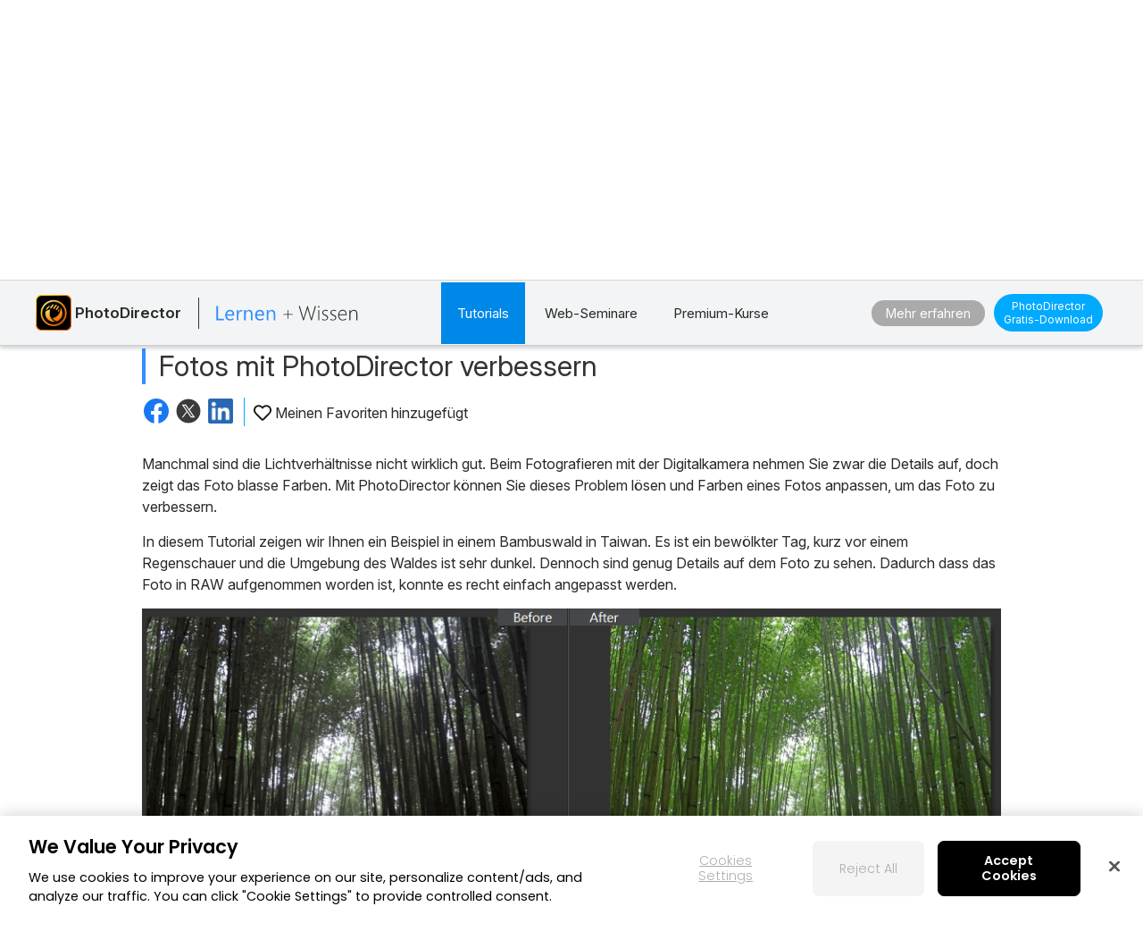

--- FILE ---
content_type: text/html;charset=UTF-8
request_url: https://de.cyberlink.com/learning/photodirector-photo-editing-software/304/fotos-mit-photodirector-verbessern
body_size: 28082
content:
<!DOCTYPE html>
<html lang="de">
<html>
   <head>
      <meta http-equiv="Content-Type" content="text/html; charset=utf-8" />
      <meta http-equiv="X-UA-Compatible" content="IE=edge" />
      <meta name="viewport" content="width=device-width, initial-scale=1" />
      <meta name="title" content="Fotos mit PhotoDirector verbessern" />	
      		<meta property="og:title" content="Fotos mit PhotoDirector verbessern" />
      	<meta property="og:type" content="article">
      <meta property="og:locale" content="de_DE" />  
	  <meta property="og:site_name" content="CyberLink" />
      <meta http-equiv="Cache-Control" content="no-cache" />
      <meta http-equiv="Pragma" content="no-cache" />
      <meta http-equiv="Expires" content="0" />
      <title>Fotos mit PhotoDirector verbessern</title>
		<meta property="og:image" content="https://de.cyberlink.com/upload-file/learning-center/deu/Thumbnail_20160105233036943.jpg" />
			  <link rel="image_src" href="https://de.cyberlink.com/upload-file/learning-center/deu/Thumbnail_20160105233036943.jpg" />
			<link rel="stylesheet" href="/prog/learning-center/css/reset.css?v=20190916" type="text/css">
<link rel="stylesheet" href="/prog/learning-center/css/learning.css?v=1768999715430" type="text/css">
<link rel="stylesheet" href="/prog/learning-center/css/listing_all_tutorial.css?v=202010016" type="text/css">	
<link rel="stylesheet" href="/prog/learning-center/css/header.css?v=1768999715430" type="text/css">

<script>
var lang = "deu";
</script>

<script src="/include/js/jquery-1.12.4.min.js"></script>
<script src="/include/js/URI.js"></script>
<script src="/include/js/modernizr-2.7.1.min.js"></script>
<script src="/include/plugins/dotdotdot/1.8.3/js/jquery.dotdotdot.min.js"></script>
<script src="/include/js/jquery.lazyload.js"></script>
<script>
	(function($){
		$(document).ready(function(){
			$(".lazyImg").lazyload({
				effect : "fadeIn"
			});
			
			$(".collapse_title").on("click", function() {
				var target = $(this);
				if (!$(this).closest(".collapse_item").hasClass("active")){			
					//$(window).trigger("scroll");
					scrollToAnchor(target.parents(".collapse_item"), 500);
					
				}			
			});		
	  	});
	})($);	
</script>

<script src="/prog/learning-center/js/include.js"></script>
<script src="/prog/learning-center/js/memberHeader.jsp?v=1768999715430"></script>
<script src="/prog/learning-center/js/collapse.js?v=20191001"></script>
<script src="/prog/learning-center/js/jquery.sticky.js"></script>

<script src="/prog/learning-center/js/mobile_nohover.js"></script>

<script src="/include/plugins/bodyScrollLockJs/js/bodyScrollLock.min.js"></script>
<script src="/include/js/header.js?v=1768999715430" type="text/javascript"></script>
<script src="/prog/learning-center/js/header.js?v=1768999715430"></script>
<script src="/prog/learning-center/js/menu.js?v=20210617"></script>

<link rel="stylesheet" href="/prog/learning-center/css/detail.css?v=20190917" type="text/css">
	<script src="/prog/learning-center/js/detail.js?v=20201113"></script>
	<link href="/include/css/jquery.responsive.bp.css" rel="stylesheet" />
	<script src="/include/js/jquery.responsive.bp.js" type="text/javascript"></script>
	<link href="/prog/learning-center/css/ba-slider.css" rel="stylesheet" />
	<script src="/prog/learning-center/js/ba-slider.min.js" type="text/javascript"></script>	
	<script>	
	function scrollToAnchor(dom, scrollDelay){
		    var urlHash = new URI(location.href).hash();
			if (urlHash || dom){
				var domObject = $(dom);
				var anchorDOM = dom ? domObject : $(urlHash);
				if (!dom){
					anchorDOM = $(urlHash.replace("#", "."));
				}
				
				if (anchorDOM.length > 0){
					setTimeout(function(){
						var $body = (window.opera) ? (document.compatMode == "CSS1Compat" ? $('html') : $('body')) : $('html,body');
						$body.animate({
							scrollTop: anchorDOM.offset().top - $(".sticky_promo").height() - 5
						}, 600);
					}, scrollDelay ? scrollDelay : 100);
				}
			}
	}
</script>

<script>
(function($){
	$(document).ready(function(){
		if ($(".sticky_promo").length > 0){
			$(".sticky_promo").sticky({
				topSpacing:0,
				responsiveWidth:true
			});
		}
	});	
	
	$(document).ready(function(){
		 $(".recommend_articles ul li .title").dotdotdot({
	        ellipsis: "\u2026",
	        watch: "window"
	     });
	});
})($);
</script><script>
      	(function($){
      		var isUpdateViews = true;
            //update views
        	if (isUpdateViews){
        		//update views
        		$.ajax({
        			method: "POST",
        			url: "/prog/learning-center/update-views.jsp",
        			data: {
        				seqId: 7786
        			}
        		}).then(function(){
        			
        		});
        	}
      	})($);
      	
     	var uId = "304";
     	var typeId = "3";
     	var deviceType = "Desktop";

		$(document).ready(function(){		
			if (typeId != 8) {
	 			var target = $("#tutorial_title");
	 			scrollToAnchor(target, 500);				
			}

			
			$('.blog-feedback input[name="feedBack"]').change(function(event){
				$('.blog-feedback .blog-feedback-message').show();
				$('.blog-feedback .btn_area').show();
			})
							
	    	$(".blog-feedback .btn-submmit").click(function(event){
	    		updateFeedBack(true);
	    	});
			
	    	$(".blog-feedback .btn-comment").click(function(event){
	    		updateFeedBack(false); 
	    	});
	    	    	
	    	$(".btn_video").click(function(event){
	    		openLightBox('', 800, 450);
	    	});
	    	
// 	    	$(".title2").click(function(event) {
// 	    		getBlogsByTopicCluster();
// 	    	});
	  	});	 
		
		function updateFeedBack(isSubmit) {
    		event.preventDefault();
    		$.ajax({
    			method: "POST",
    			url: "/prog/learning-center/update-feedBack.jsp",
    			data: {
    				feedBackAnswer: $('.blog-feedback input[name="feedBack"]:checked').val(),
    				feedBackContent: $('.blog-feedback textarea[name="question"]').val(),
    				uniqueId: uId,
    				isSubmit: isSubmit
    			}
    		}).then(function(){
				$('.blog-feedback').css('display','none'); 
    		});			
		}
		
// 		function getBlogsByTopicCluster() {
//     		$.ajax({
//     			method: "POST",
//     			url: "/backend/learning-center/learning-center-blog-byTopicCluster.jsp",
//     			data: {
//     				typeId: 3,
//     				nLangId: 7,
//     				versionId: 0,
//     				topicId: 1,
//     				clusterId: 1
//     			}
//     		}).then(function(){
// 				$('.blog-feedback').css('display','none'); 
//     		});
// 		}
      </script>

<script type="application/ld+json">
		[{ "@context" : "http://schema.org",
		"@type" : "Article",
		"headline" : "Fotos mit PhotoDirector verbessern",
				          
		"image" : "https://de.cyberlink.com/upload-file/learning-center/deu/Thumbnail_20160105233036943.jpg",
					
		  "author": {
			"@type": "Organization",
			"name": "CyberLink Lernen + Wissen"
		  },  
											 
		  "publisher": {
			"@type": "Organization",
			"name": "CyberLink Lernen + Wissen",
			"logo": {
			  "@type": "ImageObject",
			  "url": "https://de.cyberlink.com/prog/bar/img/logo.png",
			  "width": 130,
			  "height": 35
			}
		  },
		  "datePublished": "2019-08-28",
		  "dateModified": "2019-08-28"  
		}]
		</script>	
	<!-- CACHE_HTML --><!--https://de.cyberlink.com/prog/learning-center/html/1271/003-enhance-photo/003-enhance-photo.jsp-->		
	  </head>
   <body>
      	
	  <link rel="preconnect" href="https://dl-file.cyberlink.com">
		<link rel="preconnect" href="https://dl-asset.cyberlink.com">
		<link rel="preconnect" href="https://fonts.googleapis.com">
		<link rel="preconnect" href="https://fonts.gstatic.com" crossorigin>
		<link rel="preconnect" href="https://web-static.cyberlink.com">
		<link rel="stylesheet" href="/include/css/main.css?v=1768999715430">
			<link rel="stylesheet" href="https://web-static.cyberlink.com/web/nav/styles.419b9d70dba9453e.css">
		<link href="/include/css/font-awesome/5.2.0/css/all.min.css" rel="stylesheet" type="text/css" />
		<script src="https://web-static.cyberlink.com/web/nav/styles.ef46db3751d8e999.js" type="module"></script>
		<script src="https://web-static.cyberlink.com/web/nav/main.d2965ed09016bdf8.js" type="module"></script>
		<header id='cl-header-root' class="tw-preflight">
	</header><link
	      href="https://fonts.googleapis.com/css2?family=Inter:ital,opsz,wght@0,14..32,100..900;1,14..32,100..900&family=Montserrat:ital,wght@0,100..900;1,100..900&family=Open+Sans:ital,wght@0,300..800;1,300..800&family=Poppins:ital,wght@0,100;0,200;0,300;0,400;0,500;0,600;0,700;0,800;0,900;1,100;1,200;1,300;1,400;1,500;1,600;1,700;1,800;1,900&display=swap"
	      rel="stylesheet"
	    />	
		<style>
			body{
			    font-family: "Inter", -apple-system, system-ui, ui-sans-serif, "Segoe UI", Roboto, Helvetica, Arial, sans-serif !important;
			}	            
		</style>
	<link rel="stylesheet" href="/include/css/bootstrap.modal.3.3.min.css">
		<link rel="stylesheet" href="/include/css/bootstrap-icons/1.4.1/bootstrap-icons.css">
		<link href="/include/css/font-awesome/5.2.0/css/all.min.css" rel="stylesheet" type="text/css" />
		<link media="none" onload="if(media!='all')media='all'"  href="/include/css/jquery.responsive.bp.css" rel="stylesheet" />
	<script type="text/javascript" src="/include/plugins/rxjs/rxjs.min.js"></script>
<script type="text/javascript" src="/include/js/jquery-3.5.1.min.js"></script>
<script type="text/javascript" src="/include/js/jquery-migrate-3.3.0.min.js"></script>
<script type="text/javascript" src="/include/js/bootstrap.modal.3.3.min.js"></script>
<script type="text/javascript" src="/include/js/jquery.responsive.bp.js"></script>
<script defer type="text/javascript" src="/include/js/jquery.lazyload.js"></script>
<script defer type="text/javascript" src="/include/js/lazyloading.js"></script>
<script type="text/javascript" src="/include/js/header.js?v=1768999715430"></script>
<script type="text/javascript" src="/include/js/modernizr-2.7.1.min.js"></script>    
<script type="text/javascript" src="/prog/bar/js/menubarControl.js?v=1768999715430"></script><div class="dropdown_bg"></div>
		  <div class="sticky_promo navbar">
  <div class="container main">
  	<div class="btn_mobile_home">
        Tutorials: PhotoDirector</div>
  	<div class="inner flex_block">
	    <div class="product brand">
	      <div class="icon">
	        <img src="/upload-file/learning-center/enu/PhotoDirector_learning.png">
	        </div>
	      <div class="txt">
	        <div class="name">
	    		PhotoDirector</div>
	      </div>
	      <span></span>     
		  <a class="logo logo2 deu" href="/learning">
		         <img src="/prog/learning-center/img/logo_learning_center_deu.svg" alt="">               
		  </a>
	    </div>
	    
	    <div>
		    <div class="item tutorials">
		        <a class="header_dropdown_menu btn_tutorials always_active" href="#" onclick="return false;">Tutorials</a>
		        <div class="dropdown_content primary tutorials_list">
		            <div class="container flex_block">
		                <div class="pc">
		                    <h4 style="font-size: 24px;">
		                        PC-Software</h4>
		                    <ul class="flex_block">
		                        <li>
		                                <a href="/learning/powerdirector-video-editing-software?category=2">PowerDirector</a>
		                            </li>
		                        <li>
		                                <a href="/learning/photodirector-photo-editing-software?category=4">PhotoDirector</a>
		                            </li>
		                        <li>
		                                <a href="/learning/audiodirector">AudioDirector</a>
		                            </li>
		                        <li>
		                                <a href="/learning/colordirector">ColorDirector</a>
		                            </li>
		                        <li>
		                                <a href="/learning/actiondirector">ActionDirector</a>
		                            </li>
		                        <li>
		                                <a href="/learning/powerdvd-ultra">PowerDVD</a>
		                            </li>
		                        <li>
		                                <a href="/learning/powerplayer">PowerPlayer 365</a>
		                            </li>
		                        <li>
		                                <a href="/learning/screen-recorder">Screen Recorder</a>
		                            </li>
		                        <li>
		                                <a href="/learning/youcam">YouCam</a>
		                            </li>
		                        <li>
		                                <a href="/learning/myedit-audio-image-combo">MyEdit</a>
		                            </li>
		                        <li>
		                                <a href="/learning/power2go-platinum">Power2Go</a>
		                            </li>
		                        <li>
		                                <a href="/learning/promeo">Promeo</a>
		                            </li>
		                        </ul>
		                </div>
		                <div class="mobile">
		                    <h4 style="font-size: 24px;">
		                        Mobile Apps</h4>
		                    <ul class="flex_block">
		                        <li>
		                                <a href="/learning/powerdirector-video-editing-app">PowerDirector Mobile</a>
		                            </li>
		                        <li>
		                                <a href="/learning/photodirector-photo-editing-app">PhotoDirector Mobile</a>
		                            </li>
		                        <li>
		                                <a href="/learning/actiondirector-mobile-for-android">ActionDirector Mobile</a>
		                            </li>
		                        </ul>
		                </div>
		            </div>
		        </div>
		    </div>
		    
		    <div class="item webinars">
			        <a class="btn_webinars " href="/learning/webinar">
			            Web-Seminare</a>
			    </div>
		     <div class="item webinars">
		             <a class="btn_webinars " href="/learning/course">
		              	Premium-Kurse</a>
		   		 </div>
		   	 </div>
	    
	    <div class="btn_area" style="display: flex; align-items: center;">
	    	<a class="btn solid_grey" target="_blank" data-ga-event="inbound_click_learn_more" data-ga-click_point="Sticky_Header" data-ga-type="Button" href="/products/photodirector-photo-editing-software/features_de_DE.html">
		    		Mehr erfahren</a>
	   		<a class="btn solid_blue" data-ga-event="inbound_click_free_download" data-ga-click_point="Sticky_Header" data-ga-product="PhotoDirector" data-ga-type="Button"  style="font-size:12px; line-height:15px; padding:5px 10px;"  href="/downloads/trials/photodirector-photo-editing-software/download_de_DE.html">
	                    <span class="breakline">PhotoDirector</span> Gratis-Download</a>
                </div>
	  </div>
  </div>
</div><div class="learning page_detail blog">
	      <div class="banner_top">
			    <div class="container flex_block">
			      <div class="icon">
				        <img src="/upload-file/learning-center/enu/PhotoDirector_learning.png" alt="">
				      </div>
			      <div class="title">
			        <h2 class="title2">
			          PhotoDirector – <br>Tutorials & Tipps zur Bildbearbeitung</h2>
			      </div>
			    </div>
			  </div>	  	  
	  	  <div class="wrapper clearfix">		    
		    <div class="main_content">
		      <div class="container">
		        <h1 id="tutorial_title" class="title2">
		          Fotos mit PhotoDirector verbessern</h1>
		        <div class="func_bar flex_block">
<!-- 			          <div class="views"> -->
<!-- 			            <span class="icon icon_view"></span> -->
<!-- 			            <span > -->
<!-- 			            </span> -->
<!-- 			          </div> -->
<div class="share_area">
		            <a href="#" id="facebook_share" target="_blank">
		              <img src="https://dl-file.cyberlink.com/web/prog/learning-center/img/logo_facebook.svg" alt="Share to Facebook">
		            </a>
		            <a href="#" id="twitter_share" target="_blank" data-shared-title="Fotos mit PhotoDirector verbessern">
		              <img src="https://dl-file.cyberlink.com/web/stat/edms/prog/bar/img/social_media_x.svg" alt="Share to Twitter">
		            </a>
		            <a href="#" id="linkedin_share" target="_blank">
		              <img src="https://dl-file.cyberlink.com/web/prog/learning-center/img/logo_linkedin.png" alt="Share to LinkedIn">
		            </a>
		          </div>
		          <!-- Only tutorial (typeId=3) has favorite feature. -->
		          <!-- Favorite icon setting. -->
		          	<div class="fav_area">
			            <a href="#" class="fav_click_area " data-unique-id="304" data-type-id="3">
			              <span class="icon icon_fav "></span>
			              <span>Meinen Favoriten hinzugefügt</span>
			            </a>
			        </div>
		          </div>
		        <div class="description">
		        	<!-- InstanceEndEditable -->

<link rel="stylesheet" href="/stat/learning-center/design/css/reset.css">
<link rel="stylesheet" href="/stat/learning-center/design/css/detail-testbed.css">
<!-- InstanceEnd -->

<!-------------------------------written-article-sec--start---------------------------------------------->

<div class="container-testbed">
<div class="main-testbed">
<div class="main-block-testbed">
<div class="written-article-sec-testbed">
<p>Manchmal sind die Lichtverh&auml;ltnisse nicht  wirklich gut. Beim Fotografieren mit der Digitalkamera nehmen Sie zwar die  Details auf, doch zeigt das Foto blasse Farben. Mit PhotoDirector k&ouml;nnen Sie  dieses Problem l&ouml;sen und Farben eines Fotos anpassen, um das Foto zu  verbessern. </p>


<p>In diesem Tutorial zeigen wir Ihnen ein  Beispiel in einem Bambuswald in Taiwan. Es ist ein bew&ouml;lkter Tag, kurz vor  einem Regenschauer und die Umgebung des Waldes ist sehr dunkel. Dennoch sind  genug Details auf dem Foto zu sehen. Dadurch dass das Foto in RAW aufgenommen  worden ist, konnte es recht einfach angepasst werden.</p>

<img src="https://dl-asset.cyberlink.com/web/prog/learning-center/html/1271/003-enhance-photo/img/01.png">

<p>Nach dem Importieren des Fotos, passen wir  Farbton und Farbewert an, um den Schatten zu erhellen und um die Farben  hervorzuheben. </p>

<img src="https://dl-asset.cyberlink.com/web/prog/learning-center/html/1271/003-enhance-photo/img/02.png">

<p>Als n&auml;chstes passen wir den Farbstich an, in  dem wir Rot reduzieren und Gr&uuml;n verst&auml;rken.</p>

<img src="https://dl-asset.cyberlink.com/web/prog/learning-center/html/1271/003-enhance-photo/img/03.png">

<p>Als letztes entfernen wir Bildrauschen vom  unteren Bereich der Bambusb&auml;ume. Mit der Pinselfunktion k&ouml;nnen wir Bildrauschen  von einzelnen ausgew&auml;hlten Bereichen entfernen.</p>

<img src="https://dl-asset.cyberlink.com/web/prog/learning-center/html/1271/003-enhance-photo/img/04.png">

<p>Dies ist das fertige Bild, welches wir nur in  5 Minuten erstellt haben. </p>

<img src="https://dl-asset.cyberlink.com/web/prog/learning-center/html/1271/003-enhance-photo/img/05.jpg">




 </div>
      <div class="clear"></div>
    </div>
      <div class="clear"></div>
  </div>
  <div class="clear"></div>
</div>
<!-------------------------------written-article-sec--end----------------------------------------------></div>		        
		        <div class="download trial flex_block pc">
					            <div class="info">
					              <h3 >
					                <font>PhotoDirector</font> <font>2026</font>
							              	<font>Essential</font>
													</h3>
					              <p>			
					              	  Gratis-Software<span> </span>Mit 30-Tage-Premium-Funktionen</p>
					            </div>
					            <div class="btn_area">
				            	    <a class="btn" style="cursor: pointer;" data-ga-event="inbound_click_free_download" data-ga-click_point="In_Page" data-ga-product="PhotoDirector" data-ga-type="Button" onclick="window.open('/downloads/trials/photodirector-photo-editing-software/download_de_DE.html');">Jetzt downloaden</a>
					            </div>			            
				   		</div>
					<div class="download trial flex_block mobile" >
				            <div class="info">
				              <h3 >
				              	  Kreativität freien Lauf lassen</h3>
				            </div>
				            <div class="btn_area">
				            	<a class="btn" data-ga-event="inbound_click_free_download" data-ga-click_point="In_Page" data-ga-product="PhotoDirector" data-ga-type="Button" style="cursor: pointer;" 
			            	        		onclick="window.open('https://play.google.com/store/apps/details?id=com.cyberlink.photodirector');"
			            	        	
			            	    >PhotoDirector App herunterladen</a>
				            </div>			                     
			          	</div> 
					<!--FEEDBACK-->
				<div class="blog-feedback">
						<div class="blog-feedback-checkbox">
							War dieser Artikel hilfreich?<label class="checkbox-container">
							Ja<input type="radio" name="feedBack" value="yes"><span class="checkmark"></span></label>
							<label class="checkbox-container">
							Nein<input type="radio" name="feedBack" value="no"><span class="checkmark"></span></label>									
						</div>
						<div class="blog-feedback-message" style="display:none">
							<textarea class="form-control" style="text-align: left;" placeholder="(Optional) Teilen Sie uns mit wie wir diese Seite verbessern können!" rows="3" name="question" maxlength="5000" required="" style="margin-top: 0px;margin-bottom: 0px;height: 100px;"></textarea>					
						</div>
						<div class="btn_area" style="text-align: right; padding: 0 30px; display:none;">
		              		<a class="btn btn-comment" href="#">Kein(e) Kommentar(e)</a>
							<a class="btn btn-submmit" href="#">Abschicken</a>
		            	</div>						
					</div>					
				<div class="recommend_articles">
						<h3>
						  			<span>Empfohlene Artikel</span>
							        <a class="btn"
										
										  			href="/learning/photodirector-photo-editing-software?category=1&subCategory=630"
										  		
									>Alles ansehen</a>	
		               			</h3>														  							  	
							<ul class="flex_block">
					      	<script>				      							      	
					      		 
					      		showRecommendContent(JSON.parse("[{\"total\":0,\"pageSize\":0,\"versionId\":0,\"refId\":0,\"typeId\":3,\"usage\":437,\"theme\":0,\"skillLevel\":454,\"skillLevelName\":null,\"date_last\":1574668800000,\"dateLastLang\":null,\"title\":\"Wie k\u00F6nnen Instagram-Fotos direkt von einem Windows PC hochgeladen werden?\",\"metaTitle\":null,\"description\":\"\",\"position\":0,\"weight\":0,\"icon\":null,\"thumbnail\":\"/upload-file/learning-center/deu/Thumbnail_20191119003242782.jpg\",\"usageName\":null,\"themeName\":null,\"categoryName\":\"\",\"categoryURLName\":null,\"thumbnailLink\":\"\",\"linkText1\":\"\",\"link1\":\"\",\"linkText2\":\"\",\"link2\":\"\",\"views\":1841,\"useful\":0,\"writtenType\":1,\"svnFilePath\":\"/stat/learning-center/deu/photo/photodirector/PHD11-10-How to upload Photos to Instagram from Windows PC\",\"svnFileName\":\"\\\\PHD11-10-How to upload Photos to Instagram from Windows PC\\\\PHD11-10-How to upload Photos to Instagram from Windows PC.jsp\",\"svnFileNo\":1724,\"uniqueId\":2567,\"youTubeLink\":\"\",\"authorName\":null,\"authorId\":458,\"productName\":null,\"versionName\":\"11\",\"svnCheckOutPath\":\"/prog/learning-center/html/1724/PHD11-10-How to upload Photos to Instagram from Windows PC\",\"svnJobId\":\"367277\",\"certificateType\":0,\"certificateTypeName\":null,\"timeDescription\":\"\",\"startTime\":null,\"endTime\":null,\"registrationUrl\":\"\",\"urlYear\":\"\",\"urlName\":\"wie-k\u00F6nnen-instagram-fotos-direkt-von-einem-windows-pc-hochgeladen-werden-\",\"certificateEventType\":0,\"learningCenterList\":null,\"youTubeTime\":null,\"isShow\":0,\"isDefault\":0,\"isfileSync\":false,\"fileSyncMsgType\":0,\"metaDescription\":\"\",\"metaKeyword\":\"\",\"tutorial\":630,\"tutorialName\":null,\"displayOrder\":0,\"tagHighlights\":false,\"tagFeatured\":false,\"tagGetStarted\":false,\"tagGetStartedOrder\":0,\"tagThemes\":0,\"tagThemesOrder\":0,\"tagThemesName\":null,\"slogan\":null,\"tagEditingTips\":false,\"platform\":0,\"viewTime\":0,\"tagToolsPlugIns\":false,\"tagYouTubersSocial\":false,\"tagGetInspired\":false,\"topicId\":0,\"topicName\":null,\"clusterId\":0,\"tagFeaturedOrder\":0,\"itemList\":null,\"microdata\":null,\"learningCenterAuthorBean\":null,\"bannerId\":0,\"stickyBannerId\":0,\"stickyBannerId2\":0,\"catFeatured\":false,\"shortDescription\":null,\"showInProductPage\":false,\"useBlogVideo\":false,\"blogVideo\":null,\"cssId\":0,\"hashTagKeywords\":null,\"webVitalsBean\":null,\"webVitalHistory\":null,\"customCss\":null,\"checkoutByOndeDrive\":false,\"enable302\":false,\"url302\":null,\"featureList\":null,\"latestList\":null,\"productId\":211,\"nlangId\":0,\"prodVerId\":1419,\"cat_Id\":0,\"subscription\":false,\"uid\":0,\"uname\":null,\"seqId\":10734,\"codeLangName\":null,\"showBanner\":false},{\"total\":0,\"pageSize\":0,\"versionId\":0,\"refId\":0,\"typeId\":3,\"usage\":437,\"theme\":0,\"skillLevel\":454,\"skillLevelName\":null,\"date_last\":1568271600000,\"dateLastLang\":null,\"title\":\"Grundlegende Fotobearbeitung mit den Tools Allgemeine Anpassung/Bereichsanpassung\",\"metaTitle\":null,\"description\":\"\",\"position\":0,\"weight\":0,\"icon\":null,\"thumbnail\":\"/upload-file/learning-center/deu/Thumbnail_20190912025723518.jpg\",\"usageName\":null,\"themeName\":null,\"categoryName\":\"\",\"categoryURLName\":null,\"thumbnailLink\":\"\",\"linkText1\":\"\",\"link1\":\"\",\"linkText2\":\"\",\"link2\":\"\",\"views\":7228,\"useful\":0,\"writtenType\":1,\"svnFilePath\":\"/stat/learning-center/deu/photo/photodirector/Phd11-3-Basic Photo Editing with GlobalRegional Adjustment Tools\",\"svnFileName\":\"\\\\Phd11-3-Basic Photo Editing with GlobalRegional Adjustment Tools\\\\Phd11-3-GlobalRegional Adjustment Tools.jsp\",\"svnFileNo\":1554,\"uniqueId\":1624,\"youTubeLink\":\"\",\"authorName\":null,\"authorId\":458,\"productName\":null,\"versionName\":\"11\",\"svnCheckOutPath\":\"/prog/learning-center/html/1554/Phd11-3-Basic Photo Editing with GlobalRegional Adjustment Tools\",\"svnJobId\":\"355454\",\"certificateType\":0,\"certificateTypeName\":null,\"timeDescription\":\"\",\"startTime\":null,\"endTime\":null,\"registrationUrl\":\"\",\"urlYear\":\"\",\"urlName\":\"grundlegende-fotobearbeitung-mit-den-tools-allgemeine-anpassung-bereichsanpassung\",\"certificateEventType\":0,\"learningCenterList\":null,\"youTubeTime\":null,\"isShow\":0,\"isDefault\":0,\"isfileSync\":false,\"fileSyncMsgType\":0,\"metaDescription\":\"\",\"metaKeyword\":\"\",\"tutorial\":630,\"tutorialName\":null,\"displayOrder\":0,\"tagHighlights\":false,\"tagFeatured\":false,\"tagGetStarted\":false,\"tagGetStartedOrder\":0,\"tagThemes\":0,\"tagThemesOrder\":0,\"tagThemesName\":null,\"slogan\":null,\"tagEditingTips\":false,\"platform\":0,\"viewTime\":0,\"tagToolsPlugIns\":false,\"tagYouTubersSocial\":false,\"tagGetInspired\":false,\"topicId\":0,\"topicName\":null,\"clusterId\":0,\"tagFeaturedOrder\":0,\"itemList\":null,\"microdata\":null,\"learningCenterAuthorBean\":null,\"bannerId\":0,\"stickyBannerId\":0,\"stickyBannerId2\":0,\"catFeatured\":false,\"shortDescription\":null,\"showInProductPage\":false,\"useBlogVideo\":false,\"blogVideo\":null,\"cssId\":0,\"hashTagKeywords\":null,\"webVitalsBean\":null,\"webVitalHistory\":null,\"customCss\":null,\"checkoutByOndeDrive\":false,\"enable302\":false,\"url302\":null,\"featureList\":null,\"latestList\":null,\"productId\":211,\"nlangId\":0,\"prodVerId\":1419,\"cat_Id\":0,\"subscription\":false,\"uid\":0,\"uname\":null,\"seqId\":8964,\"codeLangName\":null,\"showBanner\":false},{\"total\":0,\"pageSize\":0,\"versionId\":0,\"refId\":0,\"typeId\":3,\"usage\":437,\"theme\":0,\"skillLevel\":454,\"skillLevelName\":null,\"date_last\":1600412400000,\"dateLastLang\":null,\"title\":\"Einf\u00FChrung in PhotoDirector Launcher\",\"metaTitle\":\"\",\"description\":\"\",\"position\":0,\"weight\":0,\"icon\":null,\"thumbnail\":\"https://dl-file.cyberlink.com/web/upload-file/learning-center/deu/2020/9/Thumbnail_20200918022726116.jpg\",\"usageName\":null,\"themeName\":null,\"categoryName\":\"\",\"categoryURLName\":null,\"thumbnailLink\":\"\",\"linkText1\":\"\",\"link1\":\"\",\"linkText2\":\"\",\"link2\":\"\",\"views\":7714,\"useful\":0,\"writtenType\":1,\"svnFilePath\":\"\\\\stat\\\\learning-center\\\\deu\\\\photo\\\\photodirector\\\\PHD11-1-Introduction_to_PhotoDirector_Launcher\",\"svnFileName\":\"\\\\PHD11-1-Introduction_to_PhotoDirector_Launcher\\\\PHD11-1-Introduction to PhotoDirector Launcher.jsp\",\"svnFileNo\":1926,\"uniqueId\":1622,\"youTubeLink\":\"\",\"authorName\":null,\"authorId\":458,\"productName\":null,\"versionName\":\"11\",\"svnCheckOutPath\":\"/prog/learning-center/html/1926/PHD11-1-Introduction_to_PhotoDirector_Launcher\",\"svnJobId\":\"\",\"certificateType\":0,\"certificateTypeName\":null,\"timeDescription\":\"\",\"startTime\":null,\"endTime\":null,\"registrationUrl\":\"\",\"urlYear\":\"\",\"urlName\":\"einf\u00FChrung-in-photodirector-launcher\",\"certificateEventType\":0,\"learningCenterList\":null,\"youTubeTime\":null,\"isShow\":0,\"isDefault\":0,\"isfileSync\":false,\"fileSyncMsgType\":0,\"metaDescription\":\"\",\"metaKeyword\":\"\",\"tutorial\":630,\"tutorialName\":null,\"displayOrder\":0,\"tagHighlights\":false,\"tagFeatured\":false,\"tagGetStarted\":false,\"tagGetStartedOrder\":0,\"tagThemes\":0,\"tagThemesOrder\":0,\"tagThemesName\":null,\"slogan\":null,\"tagEditingTips\":false,\"platform\":0,\"viewTime\":0,\"tagToolsPlugIns\":false,\"tagYouTubersSocial\":false,\"tagGetInspired\":false,\"topicId\":0,\"topicName\":null,\"clusterId\":0,\"tagFeaturedOrder\":0,\"itemList\":null,\"microdata\":null,\"learningCenterAuthorBean\":null,\"bannerId\":0,\"stickyBannerId\":0,\"stickyBannerId2\":0,\"catFeatured\":false,\"shortDescription\":null,\"showInProductPage\":false,\"useBlogVideo\":false,\"blogVideo\":null,\"cssId\":0,\"hashTagKeywords\":null,\"webVitalsBean\":null,\"webVitalHistory\":null,\"customCss\":null,\"checkoutByOndeDrive\":false,\"enable302\":false,\"url302\":null,\"featureList\":null,\"latestList\":null,\"productId\":211,\"nlangId\":0,\"prodVerId\":1419,\"cat_Id\":0,\"subscription\":false,\"uid\":0,\"uname\":null,\"seqId\":12443,\"codeLangName\":null,\"showBanner\":false},{\"total\":0,\"pageSize\":0,\"versionId\":0,\"refId\":0,\"typeId\":3,\"usage\":437,\"theme\":0,\"skillLevel\":454,\"skillLevelName\":null,\"date_last\":1568098800000,\"dateLastLang\":null,\"title\":\"Bessern Sie Farben mit den Anpassungswerkzeugen aus\",\"metaTitle\":null,\"description\":\"\",\"position\":0,\"weight\":0,\"icon\":null,\"thumbnail\":\"/upload-file/learning-center/deu/Thumbnail_20190830021719675.jpg\",\"usageName\":null,\"themeName\":null,\"categoryName\":\"\",\"categoryURLName\":null,\"thumbnailLink\":\"\",\"linkText1\":\"\",\"link1\":\"\",\"linkText2\":\"\",\"link2\":\"\",\"views\":6998,\"useful\":0,\"writtenType\":2,\"svnFilePath\":\"\",\"svnFileName\":\"\",\"svnFileNo\":0,\"uniqueId\":1293,\"youTubeLink\":\"https://www.youtube.com/watch?v=hTHuXYkKZfQ\",\"authorName\":null,\"authorId\":458,\"productName\":null,\"versionName\":\"10\",\"svnCheckOutPath\":\"\",\"svnJobId\":\"\",\"certificateType\":0,\"certificateTypeName\":null,\"timeDescription\":\"\",\"startTime\":null,\"endTime\":null,\"registrationUrl\":\"\",\"urlYear\":\"\",\"urlName\":\"bessern-sie-farben-mit-den-anpassungswerkzeugen-aus\",\"certificateEventType\":0,\"learningCenterList\":null,\"youTubeTime\":null,\"isShow\":0,\"isDefault\":0,\"isfileSync\":false,\"fileSyncMsgType\":0,\"metaDescription\":\"\",\"metaKeyword\":\"\",\"tutorial\":630,\"tutorialName\":null,\"displayOrder\":0,\"tagHighlights\":false,\"tagFeatured\":false,\"tagGetStarted\":false,\"tagGetStartedOrder\":0,\"tagThemes\":0,\"tagThemesOrder\":0,\"tagThemesName\":null,\"slogan\":null,\"tagEditingTips\":false,\"platform\":0,\"viewTime\":0,\"tagToolsPlugIns\":false,\"tagYouTubersSocial\":false,\"tagGetInspired\":false,\"topicId\":0,\"topicName\":null,\"clusterId\":0,\"tagFeaturedOrder\":0,\"itemList\":null,\"microdata\":null,\"learningCenterAuthorBean\":null,\"bannerId\":0,\"stickyBannerId\":0,\"stickyBannerId2\":0,\"catFeatured\":false,\"shortDescription\":null,\"showInProductPage\":false,\"useBlogVideo\":false,\"blogVideo\":null,\"cssId\":0,\"hashTagKeywords\":null,\"webVitalsBean\":null,\"webVitalHistory\":null,\"customCss\":null,\"checkoutByOndeDrive\":false,\"enable302\":false,\"url302\":null,\"featureList\":null,\"latestList\":null,\"productId\":211,\"nlangId\":0,\"prodVerId\":1343,\"cat_Id\":0,\"subscription\":false,\"uid\":0,\"uname\":null,\"seqId\":8319,\"codeLangName\":null,\"showBanner\":false},{\"total\":0,\"pageSize\":0,\"versionId\":0,\"refId\":0,\"typeId\":3,\"usage\":437,\"theme\":0,\"skillLevel\":454,\"skillLevelName\":null,\"date_last\":1568098800000,\"dateLastLang\":null,\"title\":\"Wenden Sie kreative Vorlagen auf Fotos an\",\"metaTitle\":null,\"description\":\"\",\"position\":0,\"weight\":0,\"icon\":null,\"thumbnail\":\"/upload-file/learning-center/deu/Thumbnail_20190830021348929.jpg\",\"usageName\":null,\"themeName\":null,\"categoryName\":\"\",\"categoryURLName\":null,\"thumbnailLink\":\"\",\"linkText1\":\"\",\"link1\":\"\",\"linkText2\":\"\",\"link2\":\"\",\"views\":3830,\"useful\":0,\"writtenType\":2,\"svnFilePath\":\"\",\"svnFileName\":\"\",\"svnFileNo\":0,\"uniqueId\":1290,\"youTubeLink\":\"https://www.youtube.com/watch?v=GwfFUKbpcYU\",\"authorName\":null,\"authorId\":458,\"productName\":null,\"versionName\":\"10\",\"svnCheckOutPath\":\"\",\"svnJobId\":\"\",\"certificateType\":0,\"certificateTypeName\":null,\"timeDescription\":\"\",\"startTime\":null,\"endTime\":null,\"registrationUrl\":\"\",\"urlYear\":\"\",\"urlName\":\"wenden-sie-kreative-vorlagen-auf-fotos-an\",\"certificateEventType\":0,\"learningCenterList\":null,\"youTubeTime\":null,\"isShow\":0,\"isDefault\":0,\"isfileSync\":false,\"fileSyncMsgType\":0,\"metaDescription\":\"\",\"metaKeyword\":\"\",\"tutorial\":630,\"tutorialName\":null,\"displayOrder\":0,\"tagHighlights\":false,\"tagFeatured\":false,\"tagGetStarted\":false,\"tagGetStartedOrder\":0,\"tagThemes\":0,\"tagThemesOrder\":0,\"tagThemesName\":null,\"slogan\":null,\"tagEditingTips\":false,\"platform\":0,\"viewTime\":0,\"tagToolsPlugIns\":false,\"tagYouTubersSocial\":false,\"tagGetInspired\":false,\"topicId\":0,\"topicName\":null,\"clusterId\":0,\"tagFeaturedOrder\":0,\"itemList\":null,\"microdata\":null,\"learningCenterAuthorBean\":null,\"bannerId\":0,\"stickyBannerId\":0,\"stickyBannerId2\":0,\"catFeatured\":false,\"shortDescription\":null,\"showInProductPage\":false,\"useBlogVideo\":false,\"blogVideo\":null,\"cssId\":0,\"hashTagKeywords\":null,\"webVitalsBean\":null,\"webVitalHistory\":null,\"customCss\":null,\"checkoutByOndeDrive\":false,\"enable302\":false,\"url302\":null,\"featureList\":null,\"latestList\":null,\"productId\":211,\"nlangId\":0,\"prodVerId\":1343,\"cat_Id\":0,\"subscription\":false,\"uid\":0,\"uname\":null,\"seqId\":8316,\"codeLangName\":null,\"showBanner\":false},{\"total\":0,\"pageSize\":0,\"versionId\":0,\"refId\":0,\"typeId\":3,\"usage\":437,\"theme\":0,\"skillLevel\":454,\"skillLevelName\":null,\"date_last\":1568098800000,\"dateLastLang\":null,\"title\":\"Richten und Schneiden Sie Ihre Fotos\",\"metaTitle\":null,\"description\":\"\",\"position\":0,\"weight\":0,\"icon\":null,\"thumbnail\":\"/upload-file/learning-center/deu/Thumbnail_20190830021043885.jpg\",\"usageName\":null,\"themeName\":null,\"categoryName\":\"\",\"categoryURLName\":null,\"thumbnailLink\":\"\",\"linkText1\":\"\",\"link1\":\"\",\"linkText2\":\"\",\"link2\":\"\",\"views\":5919,\"useful\":0,\"writtenType\":2,\"svnFilePath\":\"\",\"svnFileName\":\"\",\"svnFileNo\":0,\"uniqueId\":1287,\"youTubeLink\":\"https://www.youtube.com/watch?v=P3YENvt0ttc\",\"authorName\":null,\"authorId\":458,\"productName\":null,\"versionName\":\"10\",\"svnCheckOutPath\":\"\",\"svnJobId\":\"\",\"certificateType\":0,\"certificateTypeName\":null,\"timeDescription\":\"\",\"startTime\":null,\"endTime\":null,\"registrationUrl\":\"\",\"urlYear\":\"\",\"urlName\":\"richten-und-schneiden-sie-ihre-fotos\",\"certificateEventType\":0,\"learningCenterList\":null,\"youTubeTime\":null,\"isShow\":0,\"isDefault\":0,\"isfileSync\":false,\"fileSyncMsgType\":0,\"metaDescription\":\"\",\"metaKeyword\":\"\",\"tutorial\":630,\"tutorialName\":null,\"displayOrder\":0,\"tagHighlights\":false,\"tagFeatured\":false,\"tagGetStarted\":false,\"tagGetStartedOrder\":0,\"tagThemes\":0,\"tagThemesOrder\":0,\"tagThemesName\":null,\"slogan\":null,\"tagEditingTips\":false,\"platform\":0,\"viewTime\":0,\"tagToolsPlugIns\":false,\"tagYouTubersSocial\":false,\"tagGetInspired\":false,\"topicId\":0,\"topicName\":null,\"clusterId\":0,\"tagFeaturedOrder\":0,\"itemList\":null,\"microdata\":null,\"learningCenterAuthorBean\":null,\"bannerId\":0,\"stickyBannerId\":0,\"stickyBannerId2\":0,\"catFeatured\":false,\"shortDescription\":null,\"showInProductPage\":false,\"useBlogVideo\":false,\"blogVideo\":null,\"cssId\":0,\"hashTagKeywords\":null,\"webVitalsBean\":null,\"webVitalHistory\":null,\"customCss\":null,\"checkoutByOndeDrive\":false,\"enable302\":false,\"url302\":null,\"featureList\":null,\"latestList\":null,\"productId\":211,\"nlangId\":0,\"prodVerId\":1343,\"cat_Id\":0,\"subscription\":false,\"uid\":0,\"uname\":null,\"seqId\":8313,\"codeLangName\":null,\"showBanner\":false},{\"total\":0,\"pageSize\":0,\"versionId\":0,\"refId\":0,\"typeId\":3,\"usage\":438,\"theme\":461,\"skillLevel\":454,\"skillLevelName\":null,\"date_last\":1567062000000,\"dateLastLang\":null,\"title\":\"PhotoDirector - So aktivieren Sie Soft Proofing\",\"metaTitle\":null,\"description\":\"In diesem Video zeigen wir Ihnen, wie Sie das Softproofing in PhotoDirector aktivieren.\\r\\nErfahren Sie mehr \u00FCber PhotoDirector unter: https://de.cyberlink.com/products/photodirector-ultra/features_de_DE.html                                                                                                                                                                                                Erhalten Sie eine 30-t\u00E4gige Testversion unter: https://de.cyberlink.com/downloads/trials/photodirector-ultra/download.html\",\"position\":0,\"weight\":0,\"icon\":null,\"thumbnail\":\"/upload-file/learning-center/deu/Thumbnail_20180910232146387.jpg\",\"usageName\":null,\"themeName\":null,\"categoryName\":\"\",\"categoryURLName\":null,\"thumbnailLink\":\"\",\"linkText1\":\"\",\"link1\":\"\",\"linkText2\":\"\",\"link2\":\"\",\"views\":3037,\"useful\":0,\"writtenType\":2,\"svnFilePath\":\"\",\"svnFileName\":\"\",\"svnFileNo\":0,\"uniqueId\":1080,\"youTubeLink\":\"https://www.youtube.com/watch?v=UfBs-sbm-cc\",\"authorName\":null,\"authorId\":458,\"productName\":null,\"versionName\":\"10\",\"svnCheckOutPath\":\"\",\"svnJobId\":\"\",\"certificateType\":0,\"certificateTypeName\":null,\"timeDescription\":\"\",\"startTime\":null,\"endTime\":null,\"registrationUrl\":\"\",\"urlYear\":\"\",\"urlName\":\"photodirector-so-aktivieren-sie-soft-proofing\",\"certificateEventType\":0,\"learningCenterList\":null,\"youTubeTime\":null,\"isShow\":0,\"isDefault\":0,\"isfileSync\":false,\"fileSyncMsgType\":0,\"metaDescription\":\"\",\"metaKeyword\":\"\",\"tutorial\":630,\"tutorialName\":null,\"displayOrder\":0,\"tagHighlights\":false,\"tagFeatured\":false,\"tagGetStarted\":false,\"tagGetStartedOrder\":0,\"tagThemes\":0,\"tagThemesOrder\":0,\"tagThemesName\":null,\"slogan\":null,\"tagEditingTips\":false,\"platform\":0,\"viewTime\":0,\"tagToolsPlugIns\":false,\"tagYouTubersSocial\":false,\"tagGetInspired\":false,\"topicId\":0,\"topicName\":null,\"clusterId\":0,\"tagFeaturedOrder\":0,\"itemList\":null,\"microdata\":null,\"learningCenterAuthorBean\":null,\"bannerId\":0,\"stickyBannerId\":0,\"stickyBannerId2\":0,\"catFeatured\":false,\"shortDescription\":null,\"showInProductPage\":false,\"useBlogVideo\":false,\"blogVideo\":null,\"cssId\":0,\"hashTagKeywords\":null,\"webVitalsBean\":null,\"webVitalHistory\":null,\"customCss\":null,\"checkoutByOndeDrive\":false,\"enable302\":false,\"url302\":null,\"featureList\":null,\"latestList\":null,\"productId\":211,\"nlangId\":0,\"prodVerId\":1343,\"cat_Id\":0,\"subscription\":false,\"uid\":0,\"uname\":null,\"seqId\":7630,\"codeLangName\":null,\"showBanner\":false},{\"total\":0,\"pageSize\":0,\"versionId\":0,\"refId\":0,\"typeId\":3,\"usage\":438,\"theme\":448,\"skillLevel\":454,\"skillLevelName\":null,\"date_last\":1566975600000,\"dateLastLang\":null,\"title\":\"So korrigieren Sie die perspektivische Verzerrung Ihres Bildes| PhotoDirector Fotobearbeitungsanleitung\",\"metaTitle\":null,\"description\":\"\",\"position\":0,\"weight\":0,\"icon\":null,\"thumbnail\":\"/upload-file/learning-center/deu/Thumbnail_20180828015104365.png\",\"usageName\":null,\"themeName\":null,\"categoryName\":\"\",\"categoryURLName\":null,\"thumbnailLink\":\"\",\"linkText1\":\"\",\"link1\":\"\",\"linkText2\":\"\",\"link2\":\"\",\"views\":7498,\"useful\":0,\"writtenType\":1,\"svnFilePath\":\"/stat/learning-center/deu/photo/photodirector/Phd10-4-keystone-correction\",\"svnFileName\":\"\\\\Phd10-4-keystone-correction\\\\Phd10-4-keystone-correction.jsp\",\"svnFileNo\":1298,\"uniqueId\":1002,\"youTubeLink\":\"\",\"authorName\":null,\"authorId\":458,\"productName\":null,\"versionName\":\"10\",\"svnCheckOutPath\":\"/prog/learning-center/html/1298/Phd10-4-keystone-correction\",\"svnJobId\":\"350694\",\"certificateType\":0,\"certificateTypeName\":null,\"timeDescription\":\"\",\"startTime\":null,\"endTime\":null,\"registrationUrl\":\"\",\"urlYear\":\"\",\"urlName\":\"so-korrigieren-sie-die-perspektivische-verzerrung-ihres-bildes-photodirector-fotobearbeitungsanleitung\",\"certificateEventType\":0,\"learningCenterList\":null,\"youTubeTime\":null,\"isShow\":0,\"isDefault\":0,\"isfileSync\":false,\"fileSyncMsgType\":0,\"metaDescription\":\"\",\"metaKeyword\":\"\",\"tutorial\":630,\"tutorialName\":null,\"displayOrder\":0,\"tagHighlights\":false,\"tagFeatured\":false,\"tagGetStarted\":false,\"tagGetStartedOrder\":0,\"tagThemes\":0,\"tagThemesOrder\":0,\"tagThemesName\":null,\"slogan\":null,\"tagEditingTips\":false,\"platform\":0,\"viewTime\":0,\"tagToolsPlugIns\":false,\"tagYouTubersSocial\":false,\"tagGetInspired\":false,\"topicId\":0,\"topicName\":null,\"clusterId\":0,\"tagFeaturedOrder\":0,\"itemList\":null,\"microdata\":null,\"learningCenterAuthorBean\":null,\"bannerId\":0,\"stickyBannerId\":0,\"stickyBannerId2\":0,\"catFeatured\":false,\"shortDescription\":null,\"showInProductPage\":false,\"useBlogVideo\":false,\"blogVideo\":null,\"cssId\":0,\"hashTagKeywords\":null,\"webVitalsBean\":null,\"webVitalHistory\":null,\"customCss\":null,\"checkoutByOndeDrive\":false,\"enable302\":false,\"url302\":null,\"featureList\":null,\"latestList\":null,\"productId\":211,\"nlangId\":0,\"prodVerId\":1343,\"cat_Id\":0,\"subscription\":false,\"uid\":0,\"uname\":null,\"seqId\":7623,\"codeLangName\":null,\"showBanner\":false},{\"total\":0,\"pageSize\":0,\"versionId\":0,\"refId\":0,\"typeId\":3,\"usage\":438,\"theme\":461,\"skillLevel\":454,\"skillLevelName\":null,\"date_last\":1567062000000,\"dateLastLang\":null,\"title\":\"Dunst- und Farbrandentfernung mit PhotoDirector 9\",\"metaTitle\":null,\"description\":\"\",\"position\":0,\"weight\":0,\"icon\":null,\"thumbnail\":\"/upload-file/learning-center/deu/Thumbnail_20170925012214643.jpg\",\"usageName\":null,\"themeName\":null,\"categoryName\":\"\",\"categoryURLName\":null,\"thumbnailLink\":\"\",\"linkText1\":\"\",\"link1\":\"\",\"linkText2\":\"\",\"link2\":\"\",\"views\":3340,\"useful\":0,\"writtenType\":1,\"svnFilePath\":\"stat/learning-center/deu/photo/photodirector/Phd9-8-using-dehaze-defringe-in-photodirector-9\",\"svnFileName\":\"\\\\Phd9-8-using-dehaze-defringe-in-photodirector-9\\\\Phd9-8-using-dehaze-defringe-in-photodirector-9.jsp\",\"svnFileNo\":1363,\"uniqueId\":867,\"youTubeLink\":\"\",\"authorName\":null,\"authorId\":458,\"productName\":null,\"versionName\":\"9\",\"svnCheckOutPath\":\"/prog/learning-center/html/1363/Phd9-8-using-dehaze-defringe-in-photodirector-9\",\"svnJobId\":\"351086\",\"certificateType\":0,\"certificateTypeName\":null,\"timeDescription\":\"\",\"startTime\":null,\"endTime\":null,\"registrationUrl\":\"\",\"urlYear\":\"\",\"urlName\":\"dunst-und-farbrandentfernung-mit-photodirector-9\",\"certificateEventType\":0,\"learningCenterList\":null,\"youTubeTime\":null,\"isShow\":0,\"isDefault\":0,\"isfileSync\":false,\"fileSyncMsgType\":0,\"metaDescription\":\"\",\"metaKeyword\":\"\",\"tutorial\":630,\"tutorialName\":null,\"displayOrder\":0,\"tagHighlights\":false,\"tagFeatured\":false,\"tagGetStarted\":false,\"tagGetStartedOrder\":0,\"tagThemes\":0,\"tagThemesOrder\":0,\"tagThemesName\":null,\"slogan\":null,\"tagEditingTips\":false,\"platform\":0,\"viewTime\":0,\"tagToolsPlugIns\":false,\"tagYouTubersSocial\":false,\"tagGetInspired\":false,\"topicId\":0,\"topicName\":null,\"clusterId\":0,\"tagFeaturedOrder\":0,\"itemList\":null,\"microdata\":null,\"learningCenterAuthorBean\":null,\"bannerId\":0,\"stickyBannerId\":0,\"stickyBannerId2\":0,\"catFeatured\":false,\"shortDescription\":null,\"showInProductPage\":false,\"useBlogVideo\":false,\"blogVideo\":null,\"cssId\":0,\"hashTagKeywords\":null,\"webVitalsBean\":null,\"webVitalHistory\":null,\"customCss\":null,\"checkoutByOndeDrive\":false,\"enable302\":false,\"url302\":null,\"featureList\":null,\"latestList\":null,\"productId\":211,\"nlangId\":0,\"prodVerId\":1301,\"cat_Id\":0,\"subscription\":false,\"uid\":0,\"uname\":null,\"seqId\":7669,\"codeLangName\":null,\"showBanner\":false},{\"total\":0,\"pageSize\":0,\"versionId\":0,\"refId\":0,\"typeId\":3,\"usage\":438,\"theme\":461,\"skillLevel\":454,\"skillLevelName\":null,\"date_last\":1567062000000,\"dateLastLang\":null,\"title\":\"Fotos in sch\u00F6nstem Schwarz und Wei\u00DF\",\"metaTitle\":null,\"description\":\"\",\"position\":0,\"weight\":0,\"icon\":null,\"thumbnail\":\"/upload-file/learning-center/deu/Thumbnail_20160112000105476.jpg\",\"usageName\":null,\"themeName\":null,\"categoryName\":\"\",\"categoryURLName\":null,\"thumbnailLink\":\"\",\"linkText1\":\"\",\"link1\":\"\",\"linkText2\":\"\",\"link2\":\"\",\"views\":5509,\"useful\":0,\"writtenType\":1,\"svnFilePath\":\"/stat/learning-center/deu/photo/photodirector/017-Converting-Photos-to-B&W\",\"svnFileName\":\"\\\\017-Converting-Photos-to-B&W\\\\017-Converting-Photos-to-B&W.jsp\",\"svnFileNo\":1359,\"uniqueId\":354,\"youTubeLink\":\"\",\"authorName\":null,\"authorId\":458,\"productName\":null,\"versionName\":\"6\",\"svnCheckOutPath\":\"/prog/learning-center/html/1359/017-Converting-Photos-to-B&W\",\"svnJobId\":\"351078\",\"certificateType\":0,\"certificateTypeName\":null,\"timeDescription\":\"\",\"startTime\":null,\"endTime\":null,\"registrationUrl\":\"\",\"urlYear\":\"\",\"urlName\":\"fotos-in-sch\u00F6nstem-schwarz-und-wei\u00DF\",\"certificateEventType\":0,\"learningCenterList\":null,\"youTubeTime\":null,\"isShow\":0,\"isDefault\":0,\"isfileSync\":false,\"fileSyncMsgType\":0,\"metaDescription\":\"\",\"metaKeyword\":\"\",\"tutorial\":630,\"tutorialName\":null,\"displayOrder\":0,\"tagHighlights\":false,\"tagFeatured\":false,\"tagGetStarted\":false,\"tagGetStartedOrder\":0,\"tagThemes\":0,\"tagThemesOrder\":0,\"tagThemesName\":null,\"slogan\":null,\"tagEditingTips\":false,\"platform\":0,\"viewTime\":0,\"tagToolsPlugIns\":false,\"tagYouTubersSocial\":false,\"tagGetInspired\":false,\"topicId\":0,\"topicName\":null,\"clusterId\":0,\"tagFeaturedOrder\":0,\"itemList\":null,\"microdata\":null,\"learningCenterAuthorBean\":null,\"bannerId\":0,\"stickyBannerId\":0,\"stickyBannerId2\":0,\"catFeatured\":false,\"shortDescription\":null,\"showInProductPage\":false,\"useBlogVideo\":false,\"blogVideo\":null,\"cssId\":0,\"hashTagKeywords\":null,\"webVitalsBean\":null,\"webVitalHistory\":null,\"customCss\":null,\"checkoutByOndeDrive\":false,\"enable302\":false,\"url302\":null,\"featureList\":null,\"latestList\":null,\"productId\":211,\"nlangId\":0,\"prodVerId\":1111,\"cat_Id\":0,\"subscription\":false,\"uid\":0,\"uname\":null,\"seqId\":7719,\"codeLangName\":null,\"showBanner\":false},{\"total\":0,\"pageSize\":0,\"versionId\":0,\"refId\":0,\"typeId\":3,\"usage\":438,\"theme\":461,\"skillLevel\":454,\"skillLevelName\":null,\"date_last\":1567062000000,\"dateLastLang\":null,\"title\":\"Wieviele Pixel braucht man zum Export eines Fotos?\",\"metaTitle\":null,\"description\":\"\",\"position\":0,\"weight\":0,\"icon\":null,\"thumbnail\":\"/upload-file/learning-center/deu/Thumbnail_20160111235930819.jpg\",\"usageName\":null,\"themeName\":null,\"categoryName\":\"\",\"categoryURLName\":null,\"thumbnailLink\":\"\",\"linkText1\":\"\",\"link1\":\"\",\"linkText2\":\"\",\"link2\":\"\",\"views\":4755,\"useful\":0,\"writtenType\":1,\"svnFilePath\":\"/stat/learning-center/deu/photo/photodirector/002-pixel-export-photo\",\"svnFileName\":\"\\\\002-pixel-export-photo\\\\002-pixel-export-photo.jsp\",\"svnFileNo\":1366,\"uniqueId\":353,\"youTubeLink\":\"\",\"authorName\":null,\"authorId\":458,\"productName\":null,\"versionName\":\"6\",\"svnCheckOutPath\":\"/prog/learning-center/html/1366/002-pixel-export-photo\",\"svnJobId\":\"351094\",\"certificateType\":0,\"certificateTypeName\":null,\"timeDescription\":\"\",\"startTime\":null,\"endTime\":null,\"registrationUrl\":\"\",\"urlYear\":\"\",\"urlName\":\"wieviele-pixel-braucht-man-zum-export-eines-fotos-\",\"certificateEventType\":0,\"learningCenterList\":null,\"youTubeTime\":null,\"isShow\":0,\"isDefault\":0,\"isfileSync\":false,\"fileSyncMsgType\":0,\"metaDescription\":\"\",\"metaKeyword\":\"\",\"tutorial\":630,\"tutorialName\":null,\"displayOrder\":0,\"tagHighlights\":false,\"tagFeatured\":false,\"tagGetStarted\":false,\"tagGetStartedOrder\":0,\"tagThemes\":0,\"tagThemesOrder\":0,\"tagThemesName\":null,\"slogan\":null,\"tagEditingTips\":false,\"platform\":0,\"viewTime\":0,\"tagToolsPlugIns\":false,\"tagYouTubersSocial\":false,\"tagGetInspired\":false,\"topicId\":0,\"topicName\":null,\"clusterId\":0,\"tagFeaturedOrder\":0,\"itemList\":null,\"microdata\":null,\"learningCenterAuthorBean\":null,\"bannerId\":0,\"stickyBannerId\":0,\"stickyBannerId2\":0,\"catFeatured\":false,\"shortDescription\":null,\"showInProductPage\":false,\"useBlogVideo\":false,\"blogVideo\":null,\"cssId\":0,\"hashTagKeywords\":null,\"webVitalsBean\":null,\"webVitalHistory\":null,\"customCss\":null,\"checkoutByOndeDrive\":false,\"enable302\":false,\"url302\":null,\"featureList\":null,\"latestList\":null,\"productId\":211,\"nlangId\":0,\"prodVerId\":1111,\"cat_Id\":0,\"subscription\":false,\"uid\":0,\"uname\":null,\"seqId\":7667,\"codeLangName\":null,\"showBanner\":false},{\"total\":0,\"pageSize\":0,\"versionId\":0,\"refId\":0,\"typeId\":3,\"usage\":438,\"theme\":461,\"skillLevel\":454,\"skillLevelName\":null,\"date_last\":1566975600000,\"dateLastLang\":null,\"title\":\"Den Radial-Filter anwenden\",\"metaTitle\":null,\"description\":\"Ein Radial Filter ist eine gro\u00DFartige Methode, um einen bestimmten Punkt in Ihrem Bild hervorzuheben oder eine stilvolle Vignettierung erstellen. Das Werkzeug on ist ideal zum Hervorheben einer Lichtquelle oder eines Objekts in Ihren Portr\u00E4ts. In diesem Video lernen Sie, wie Sie den Radial Filter f\u00FCr Ihre Fotos in PhotoDirector verwenden.\",\"position\":0,\"weight\":0,\"icon\":null,\"thumbnail\":\"/upload-file/learning-center/deu/Thumbnail_20160111232704950.jpg\",\"usageName\":null,\"themeName\":null,\"categoryName\":\"\",\"categoryURLName\":null,\"thumbnailLink\":\"\",\"linkText1\":\"\",\"link1\":\"\",\"linkText2\":\"\",\"link2\":\"\",\"views\":1424,\"useful\":0,\"writtenType\":2,\"svnFilePath\":\"\",\"svnFileName\":\"\",\"svnFileNo\":0,\"uniqueId\":352,\"youTubeLink\":\"https://www.youtube.com/watch?v=0eY-3dDI1Qc\",\"authorName\":null,\"authorId\":458,\"productName\":null,\"versionName\":\"6\",\"svnCheckOutPath\":\"\",\"svnJobId\":\"\",\"certificateType\":0,\"certificateTypeName\":null,\"timeDescription\":\"\",\"startTime\":null,\"endTime\":null,\"registrationUrl\":\"\",\"urlYear\":\"\",\"urlName\":\"den-radial-filter-anwenden\",\"certificateEventType\":0,\"learningCenterList\":null,\"youTubeTime\":null,\"isShow\":0,\"isDefault\":0,\"isfileSync\":false,\"fileSyncMsgType\":0,\"metaDescription\":\"\",\"metaKeyword\":\"\",\"tutorial\":630,\"tutorialName\":null,\"displayOrder\":0,\"tagHighlights\":false,\"tagFeatured\":false,\"tagGetStarted\":false,\"tagGetStartedOrder\":0,\"tagThemes\":0,\"tagThemesOrder\":0,\"tagThemesName\":null,\"slogan\":null,\"tagEditingTips\":false,\"platform\":0,\"viewTime\":0,\"tagToolsPlugIns\":false,\"tagYouTubersSocial\":false,\"tagGetInspired\":false,\"topicId\":0,\"topicName\":null,\"clusterId\":0,\"tagFeaturedOrder\":0,\"itemList\":null,\"microdata\":null,\"learningCenterAuthorBean\":null,\"bannerId\":0,\"stickyBannerId\":0,\"stickyBannerId2\":0,\"catFeatured\":false,\"shortDescription\":null,\"showInProductPage\":false,\"useBlogVideo\":false,\"blogVideo\":null,\"cssId\":0,\"hashTagKeywords\":null,\"webVitalsBean\":null,\"webVitalHistory\":null,\"customCss\":null,\"checkoutByOndeDrive\":false,\"enable302\":false,\"url302\":null,\"featureList\":null,\"latestList\":null,\"productId\":211,\"nlangId\":0,\"prodVerId\":1111,\"cat_Id\":0,\"subscription\":false,\"uid\":0,\"uname\":null,\"seqId\":7724,\"codeLangName\":null,\"showBanner\":false},{\"total\":0,\"pageSize\":0,\"versionId\":0,\"refId\":0,\"typeId\":3,\"usage\":438,\"theme\":446,\"skillLevel\":454,\"skillLevelName\":null,\"date_last\":1566975600000,\"dateLastLang\":null,\"title\":\"Objektivverzerrungen einfach korrigieren\",\"metaTitle\":null,\"description\":\"Die automatische Objektivkorrektur korrigiert Fehler, wie Trapezver-zerrungen, Fischaugeverzerrungen, chromatische Abberation und Vignettierung, welche die Qualit\u00E4t Ihrer Bilder vermindert.\",\"position\":0,\"weight\":0,\"icon\":null,\"thumbnail\":\"/upload-file/learning-center/deu/Thumbnail_20160107184236306.jpg\",\"usageName\":null,\"themeName\":null,\"categoryName\":\"\",\"categoryURLName\":null,\"thumbnailLink\":\"\",\"linkText1\":\"\",\"link1\":\"\",\"linkText2\":\"\",\"link2\":\"\",\"views\":1711,\"useful\":0,\"writtenType\":2,\"svnFilePath\":\"\",\"svnFileName\":\"\",\"svnFileNo\":0,\"uniqueId\":336,\"youTubeLink\":\"https://www.youtube.com/watch?v=sD0gYMAKpWo\",\"authorName\":null,\"authorId\":458,\"productName\":null,\"versionName\":\"6\",\"svnCheckOutPath\":\"\",\"svnJobId\":\"\",\"certificateType\":0,\"certificateTypeName\":null,\"timeDescription\":\"\",\"startTime\":null,\"endTime\":null,\"registrationUrl\":\"\",\"urlYear\":\"\",\"urlName\":\"objektivverzerrungen-einfach-korrigieren\",\"certificateEventType\":0,\"learningCenterList\":null,\"youTubeTime\":null,\"isShow\":0,\"isDefault\":0,\"isfileSync\":false,\"fileSyncMsgType\":0,\"metaDescription\":\"\",\"metaKeyword\":\"\",\"tutorial\":630,\"tutorialName\":null,\"displayOrder\":0,\"tagHighlights\":false,\"tagFeatured\":false,\"tagGetStarted\":false,\"tagGetStartedOrder\":0,\"tagThemes\":0,\"tagThemesOrder\":0,\"tagThemesName\":null,\"slogan\":null,\"tagEditingTips\":false,\"platform\":0,\"viewTime\":0,\"tagToolsPlugIns\":false,\"tagYouTubersSocial\":false,\"tagGetInspired\":false,\"topicId\":0,\"topicName\":null,\"clusterId\":0,\"tagFeaturedOrder\":0,\"itemList\":null,\"microdata\":null,\"learningCenterAuthorBean\":null,\"bannerId\":0,\"stickyBannerId\":0,\"stickyBannerId2\":0,\"catFeatured\":false,\"shortDescription\":null,\"showInProductPage\":false,\"useBlogVideo\":false,\"blogVideo\":null,\"cssId\":0,\"hashTagKeywords\":null,\"webVitalsBean\":null,\"webVitalHistory\":null,\"customCss\":null,\"checkoutByOndeDrive\":false,\"enable302\":false,\"url302\":null,\"featureList\":null,\"latestList\":null,\"productId\":211,\"nlangId\":0,\"prodVerId\":1111,\"cat_Id\":0,\"subscription\":false,\"uid\":0,\"uname\":null,\"seqId\":7721,\"codeLangName\":null,\"showBanner\":false},{\"total\":0,\"pageSize\":0,\"versionId\":0,\"refId\":0,\"typeId\":3,\"usage\":438,\"theme\":446,\"skillLevel\":455,\"skillLevelName\":null,\"date_last\":1566975600000,\"dateLastLang\":null,\"title\":\"Erstellen Sie dramatische HDR-Bilder\",\"metaTitle\":null,\"description\":\"Erschaffen Sie lebendige HDR-Fotos, indem Sie noch mehr dynamisches Licht hinzuf\u00FCgen und Details von dunk-len und hellen Bereichen hervorbringen. Verwenden Sie entweder die integrierte Anpassungsfunktion oder die neue HDR-Belichtungsreihe, mit der Sie bis zu 5 Fotos kombinieren k\u00F6nnen.\",\"position\":0,\"weight\":0,\"icon\":null,\"thumbnail\":\"/upload-file/learning-center/deu/Thumbnail_20160107184032226.jpg\",\"usageName\":null,\"themeName\":null,\"categoryName\":\"\",\"categoryURLName\":null,\"thumbnailLink\":\"\",\"linkText1\":\"\",\"link1\":\"\",\"linkText2\":\"\",\"link2\":\"\",\"views\":1200,\"useful\":0,\"writtenType\":2,\"svnFilePath\":\"\",\"svnFileName\":\"\",\"svnFileNo\":0,\"uniqueId\":335,\"youTubeLink\":\"https://www.youtube.com/watch?v=pbWKuVDuH1Y\",\"authorName\":null,\"authorId\":458,\"productName\":null,\"versionName\":\"6\",\"svnCheckOutPath\":\"\",\"svnJobId\":\"\",\"certificateType\":0,\"certificateTypeName\":null,\"timeDescription\":\"\",\"startTime\":null,\"endTime\":null,\"registrationUrl\":\"\",\"urlYear\":\"\",\"urlName\":\"erstellen-sie-dramatische-hdr-bilder\",\"certificateEventType\":0,\"learningCenterList\":null,\"youTubeTime\":null,\"isShow\":0,\"isDefault\":0,\"isfileSync\":false,\"fileSyncMsgType\":0,\"metaDescription\":\"\",\"metaKeyword\":\"\",\"tutorial\":630,\"tutorialName\":null,\"displayOrder\":0,\"tagHighlights\":false,\"tagFeatured\":false,\"tagGetStarted\":false,\"tagGetStartedOrder\":0,\"tagThemes\":0,\"tagThemesOrder\":0,\"tagThemesName\":null,\"slogan\":null,\"tagEditingTips\":false,\"platform\":0,\"viewTime\":0,\"tagToolsPlugIns\":false,\"tagYouTubersSocial\":false,\"tagGetInspired\":false,\"topicId\":0,\"topicName\":null,\"clusterId\":0,\"tagFeaturedOrder\":0,\"itemList\":null,\"microdata\":null,\"learningCenterAuthorBean\":null,\"bannerId\":0,\"stickyBannerId\":0,\"stickyBannerId2\":0,\"catFeatured\":false,\"shortDescription\":null,\"showInProductPage\":false,\"useBlogVideo\":false,\"blogVideo\":null,\"cssId\":0,\"hashTagKeywords\":null,\"webVitalsBean\":null,\"webVitalHistory\":null,\"customCss\":null,\"checkoutByOndeDrive\":false,\"enable302\":false,\"url302\":null,\"featureList\":null,\"latestList\":null,\"productId\":211,\"nlangId\":0,\"prodVerId\":1111,\"cat_Id\":0,\"subscription\":false,\"uid\":0,\"uname\":null,\"seqId\":7760,\"codeLangName\":null,\"showBanner\":false},{\"total\":0,\"pageSize\":0,\"versionId\":0,\"refId\":0,\"typeId\":3,\"usage\":438,\"theme\":446,\"skillLevel\":455,\"skillLevelName\":null,\"date_last\":1566975600000,\"dateLastLang\":null,\"title\":\"Den Radial-Filter anwenden\",\"metaTitle\":null,\"description\":\"Ein Radial Filter ist eine gro\u00DFartige Methode, um einen bestimmten Punkt in Ihrem Bild hervorzuheben oder eine stilvolle Vignettierung erstellen. Das Werkzeug on ist ideal zum Hervorheben einer Lichtquelle oder eines Objekts in Ihren Portr\u00E4ts. In diesem Video lernen Sie, wie Sie den Radial Filter f\u00FCr Ihre Fotos in PhotoDirector verwenden.\",\"position\":0,\"weight\":0,\"icon\":null,\"thumbnail\":\"/upload-file/learning-center/deu/Thumbnail_20160107174153009.jpg\",\"usageName\":null,\"themeName\":null,\"categoryName\":\"\",\"categoryURLName\":null,\"thumbnailLink\":\"\",\"linkText1\":\"\",\"link1\":\"\",\"linkText2\":\"\",\"link2\":\"\",\"views\":1115,\"useful\":0,\"writtenType\":2,\"svnFilePath\":\"\",\"svnFileName\":\"\",\"svnFileNo\":0,\"uniqueId\":330,\"youTubeLink\":\"https://www.youtube.com/watch?v=0eY-3dDI1Qc\",\"authorName\":null,\"authorId\":458,\"productName\":null,\"versionName\":\"6\",\"svnCheckOutPath\":\"\",\"svnJobId\":\"\",\"certificateType\":0,\"certificateTypeName\":null,\"timeDescription\":\"\",\"startTime\":null,\"endTime\":null,\"registrationUrl\":\"\",\"urlYear\":\"\",\"urlName\":\"den-radial-filter-anwenden\",\"certificateEventType\":0,\"learningCenterList\":null,\"youTubeTime\":null,\"isShow\":0,\"isDefault\":0,\"isfileSync\":false,\"fileSyncMsgType\":0,\"metaDescription\":\"\",\"metaKeyword\":\"\",\"tutorial\":630,\"tutorialName\":null,\"displayOrder\":0,\"tagHighlights\":false,\"tagFeatured\":false,\"tagGetStarted\":false,\"tagGetStartedOrder\":0,\"tagThemes\":0,\"tagThemesOrder\":0,\"tagThemesName\":null,\"slogan\":null,\"tagEditingTips\":false,\"platform\":0,\"viewTime\":0,\"tagToolsPlugIns\":false,\"tagYouTubersSocial\":false,\"tagGetInspired\":false,\"topicId\":0,\"topicName\":null,\"clusterId\":0,\"tagFeaturedOrder\":0,\"itemList\":null,\"microdata\":null,\"learningCenterAuthorBean\":null,\"bannerId\":0,\"stickyBannerId\":0,\"stickyBannerId2\":0,\"catFeatured\":false,\"shortDescription\":null,\"showInProductPage\":false,\"useBlogVideo\":false,\"blogVideo\":null,\"cssId\":0,\"hashTagKeywords\":null,\"webVitalsBean\":null,\"webVitalHistory\":null,\"customCss\":null,\"checkoutByOndeDrive\":false,\"enable302\":false,\"url302\":null,\"featureList\":null,\"latestList\":null,\"productId\":211,\"nlangId\":0,\"prodVerId\":1111,\"cat_Id\":0,\"subscription\":false,\"uid\":0,\"uname\":null,\"seqId\":7754,\"codeLangName\":null,\"showBanner\":false},{\"total\":0,\"pageSize\":0,\"versionId\":0,\"refId\":0,\"typeId\":3,\"usage\":438,\"theme\":446,\"skillLevel\":455,\"skillLevelName\":null,\"date_last\":1566975600000,\"dateLastLang\":null,\"title\":\"Schr\u00E4ge Geb\u00E4ude mit PhotoDirector aufrichten\",\"metaTitle\":null,\"description\":\"\",\"position\":0,\"weight\":0,\"icon\":null,\"thumbnail\":\"/upload-file/learning-center/deu/Thumbnail_20160105234226811.jpg\",\"usageName\":null,\"themeName\":null,\"categoryName\":\"\",\"categoryURLName\":null,\"thumbnailLink\":\"\",\"linkText1\":\"\",\"link1\":\"\",\"linkText2\":\"\",\"link2\":\"\",\"views\":5305,\"useful\":0,\"writtenType\":1,\"svnFilePath\":\"\\\\stat\\\\learning-center\\\\deu\\\\photo\\\\photodirector\\\\011-Straighten-Leaning-Buildings\",\"svnFileName\":\"\\\\011-Straighten-Leaning-Buildings\\\\011-Straighten-Leaning-Buildings.jsp\",\"svnFileNo\":1288,\"uniqueId\":312,\"youTubeLink\":\"\",\"authorName\":null,\"authorId\":458,\"productName\":null,\"versionName\":\"6\",\"svnCheckOutPath\":\"/prog/learning-center/html/1288/011-Straighten-Leaning-Buildings\",\"svnJobId\":\"\",\"certificateType\":0,\"certificateTypeName\":null,\"timeDescription\":\"\",\"startTime\":null,\"endTime\":null,\"registrationUrl\":\"\",\"urlYear\":\"\",\"urlName\":\"schr\u00E4ge-geb\u00E4ude-mit-photodirector-aufrichten\",\"certificateEventType\":0,\"learningCenterList\":null,\"youTubeTime\":null,\"isShow\":0,\"isDefault\":0,\"isfileSync\":false,\"fileSyncMsgType\":0,\"metaDescription\":\"\",\"metaKeyword\":\"\",\"tutorial\":630,\"tutorialName\":null,\"displayOrder\":0,\"tagHighlights\":false,\"tagFeatured\":false,\"tagGetStarted\":false,\"tagGetStartedOrder\":0,\"tagThemes\":0,\"tagThemesOrder\":0,\"tagThemesName\":null,\"slogan\":null,\"tagEditingTips\":false,\"platform\":0,\"viewTime\":0,\"tagToolsPlugIns\":false,\"tagYouTubersSocial\":false,\"tagGetInspired\":false,\"topicId\":0,\"topicName\":null,\"clusterId\":0,\"tagFeaturedOrder\":0,\"itemList\":null,\"microdata\":null,\"learningCenterAuthorBean\":null,\"bannerId\":0,\"stickyBannerId\":0,\"stickyBannerId2\":0,\"catFeatured\":false,\"shortDescription\":null,\"showInProductPage\":false,\"useBlogVideo\":false,\"blogVideo\":null,\"cssId\":0,\"hashTagKeywords\":null,\"webVitalsBean\":null,\"webVitalHistory\":null,\"customCss\":null,\"checkoutByOndeDrive\":false,\"enable302\":false,\"url302\":null,\"featureList\":null,\"latestList\":null,\"productId\":211,\"nlangId\":0,\"prodVerId\":1111,\"cat_Id\":0,\"subscription\":false,\"uid\":0,\"uname\":null,\"seqId\":7742,\"codeLangName\":null,\"showBanner\":false},{\"total\":0,\"pageSize\":0,\"versionId\":0,\"refId\":0,\"typeId\":3,\"usage\":438,\"theme\":446,\"skillLevel\":455,\"skillLevelName\":null,\"date_last\":1566975600000,\"dateLastLang\":null,\"title\":\"Bunte Landschaften in ein Infrarotfoto verwandeln\",\"metaTitle\":null,\"description\":\"\",\"position\":0,\"weight\":0,\"icon\":null,\"thumbnail\":\"/upload-file/learning-center/deu/Thumbnail_20160105233905590.jpg\",\"usageName\":null,\"themeName\":null,\"categoryName\":\"\",\"categoryURLName\":null,\"thumbnailLink\":\"\",\"linkText1\":\"\",\"link1\":\"\",\"linkText2\":\"\",\"link2\":\"\",\"views\":2162,\"useful\":0,\"writtenType\":1,\"svnFilePath\":\"/stat/learning-center/deu/photo/photodirector/010-Infrared-Photography\",\"svnFileName\":\"\\\\010-Infrared-Photography\\\\010-Infrared-Photography.jsp\",\"svnFileNo\":1306,\"uniqueId\":310,\"youTubeLink\":\"\",\"authorName\":null,\"authorId\":458,\"productName\":null,\"versionName\":\"6\",\"svnCheckOutPath\":\"/prog/learning-center/html/1306/010-Infrared-Photography\",\"svnJobId\":\"350756\",\"certificateType\":0,\"certificateTypeName\":null,\"timeDescription\":\"\",\"startTime\":null,\"endTime\":null,\"registrationUrl\":\"\",\"urlYear\":\"\",\"urlName\":\"bunte-landschaften-in-ein-infrarotfoto-verwandeln\",\"certificateEventType\":0,\"learningCenterList\":null,\"youTubeTime\":null,\"isShow\":0,\"isDefault\":0,\"isfileSync\":false,\"fileSyncMsgType\":0,\"metaDescription\":\"\",\"metaKeyword\":\"\",\"tutorial\":630,\"tutorialName\":null,\"displayOrder\":0,\"tagHighlights\":false,\"tagFeatured\":false,\"tagGetStarted\":false,\"tagGetStartedOrder\":0,\"tagThemes\":0,\"tagThemesOrder\":0,\"tagThemesName\":null,\"slogan\":null,\"tagEditingTips\":false,\"platform\":0,\"viewTime\":0,\"tagToolsPlugIns\":false,\"tagYouTubersSocial\":false,\"tagGetInspired\":false,\"topicId\":0,\"topicName\":null,\"clusterId\":0,\"tagFeaturedOrder\":0,\"itemList\":null,\"microdata\":null,\"learningCenterAuthorBean\":null,\"bannerId\":0,\"stickyBannerId\":0,\"stickyBannerId2\":0,\"catFeatured\":false,\"shortDescription\":null,\"showInProductPage\":false,\"useBlogVideo\":false,\"blogVideo\":null,\"cssId\":0,\"hashTagKeywords\":null,\"webVitalsBean\":null,\"webVitalHistory\":null,\"customCss\":null,\"checkoutByOndeDrive\":false,\"enable302\":false,\"url302\":null,\"featureList\":null,\"latestList\":null,\"productId\":211,\"nlangId\":0,\"prodVerId\":1111,\"cat_Id\":0,\"subscription\":false,\"uid\":0,\"uname\":null,\"seqId\":7768,\"codeLangName\":null,\"showBanner\":false},{\"total\":0,\"pageSize\":0,\"versionId\":0,\"refId\":0,\"typeId\":3,\"usage\":438,\"theme\":446,\"skillLevel\":455,\"skillLevelName\":null,\"date_last\":1566975600000,\"dateLastLang\":null,\"title\":\"Anleitung f\u00FCr HDR (High Dynamic Range)-Fotografie\",\"metaTitle\":null,\"description\":\"\",\"position\":0,\"weight\":0,\"icon\":null,\"thumbnail\":\"/upload-file/learning-center/deu/Thumbnail_20160105233807027.jpg\",\"usageName\":null,\"themeName\":null,\"categoryName\":\"\",\"categoryURLName\":null,\"thumbnailLink\":\"\",\"linkText1\":\"\",\"link1\":\"\",\"linkText2\":\"\",\"link2\":\"\",\"views\":6694,\"useful\":0,\"writtenType\":1,\"svnFilePath\":\"/stat/learning-center/deu/photo/photodirector/008-guide-to-HDR\",\"svnFileName\":\"\\\\008-guide-to-HDR\\\\008-guide-to-HDR.jsp\",\"svnFileNo\":1307,\"uniqueId\":309,\"youTubeLink\":\"\",\"authorName\":null,\"authorId\":458,\"productName\":null,\"versionName\":\"6\",\"svnCheckOutPath\":\"/prog/learning-center/html/1307/008-guide-to-HDR\",\"svnJobId\":\"350758\",\"certificateType\":0,\"certificateTypeName\":null,\"timeDescription\":\"\",\"startTime\":null,\"endTime\":null,\"registrationUrl\":\"\",\"urlYear\":\"\",\"urlName\":\"anleitung-f\u00FCr-hdr-high-dynamic-range-fotografie\",\"certificateEventType\":0,\"learningCenterList\":null,\"youTubeTime\":null,\"isShow\":0,\"isDefault\":0,\"isfileSync\":false,\"fileSyncMsgType\":0,\"metaDescription\":\"\",\"metaKeyword\":\"\",\"tutorial\":630,\"tutorialName\":null,\"displayOrder\":0,\"tagHighlights\":false,\"tagFeatured\":false,\"tagGetStarted\":false,\"tagGetStartedOrder\":0,\"tagThemes\":0,\"tagThemesOrder\":0,\"tagThemesName\":null,\"slogan\":null,\"tagEditingTips\":false,\"platform\":0,\"viewTime\":0,\"tagToolsPlugIns\":false,\"tagYouTubersSocial\":false,\"tagGetInspired\":false,\"topicId\":0,\"topicName\":null,\"clusterId\":0,\"tagFeaturedOrder\":0,\"itemList\":null,\"microdata\":null,\"learningCenterAuthorBean\":null,\"bannerId\":0,\"stickyBannerId\":0,\"stickyBannerId2\":0,\"catFeatured\":false,\"shortDescription\":null,\"showInProductPage\":false,\"useBlogVideo\":false,\"blogVideo\":null,\"cssId\":0,\"hashTagKeywords\":null,\"webVitalsBean\":null,\"webVitalHistory\":null,\"customCss\":null,\"checkoutByOndeDrive\":false,\"enable302\":false,\"url302\":null,\"featureList\":null,\"latestList\":null,\"productId\":211,\"nlangId\":0,\"prodVerId\":1111,\"cat_Id\":0,\"subscription\":false,\"uid\":0,\"uname\":null,\"seqId\":7778,\"codeLangName\":null,\"showBanner\":false},{\"total\":0,\"pageSize\":0,\"versionId\":0,\"refId\":0,\"typeId\":3,\"usage\":438,\"theme\":446,\"skillLevel\":455,\"skillLevelName\":null,\"date_last\":1566975600000,\"dateLastLang\":null,\"title\":\"Mit der Pinselfunktion Fotos hervorheben\",\"metaTitle\":null,\"description\":\"\",\"position\":0,\"weight\":0,\"icon\":null,\"thumbnail\":\"/upload-file/learning-center/deu/Thumbnail_20160225232556558.jpg\",\"usageName\":null,\"themeName\":null,\"categoryName\":\"\",\"categoryURLName\":null,\"thumbnailLink\":\"\",\"linkText1\":\"\",\"link1\":\"\",\"linkText2\":\"\",\"link2\":\"\",\"views\":2923,\"useful\":0,\"writtenType\":1,\"svnFilePath\":\"/stat/learning-center/deu/photo/photodirector/006-brush-tool\",\"svnFileName\":\"\\\\006-brush-tool\\\\006-brush-tool.jsp\",\"svnFileNo\":1304,\"uniqueId\":307,\"youTubeLink\":\"\",\"authorName\":null,\"authorId\":458,\"productName\":null,\"versionName\":\"6\",\"svnCheckOutPath\":\"/prog/learning-center/html/1304/006-brush-tool\",\"svnJobId\":\"350752\",\"certificateType\":0,\"certificateTypeName\":null,\"timeDescription\":\"\",\"startTime\":null,\"endTime\":null,\"registrationUrl\":\"\",\"urlYear\":\"\",\"urlName\":\"mit-der-pinselfunktion-fotos-hervorheben\",\"certificateEventType\":0,\"learningCenterList\":null,\"youTubeTime\":null,\"isShow\":0,\"isDefault\":0,\"isfileSync\":false,\"fileSyncMsgType\":0,\"metaDescription\":\"\",\"metaKeyword\":\"\",\"tutorial\":630,\"tutorialName\":null,\"displayOrder\":0,\"tagHighlights\":false,\"tagFeatured\":false,\"tagGetStarted\":false,\"tagGetStartedOrder\":0,\"tagThemes\":0,\"tagThemesOrder\":0,\"tagThemesName\":null,\"slogan\":null,\"tagEditingTips\":false,\"platform\":0,\"viewTime\":0,\"tagToolsPlugIns\":false,\"tagYouTubersSocial\":false,\"tagGetInspired\":false,\"topicId\":0,\"topicName\":null,\"clusterId\":0,\"tagFeaturedOrder\":0,\"itemList\":null,\"microdata\":null,\"learningCenterAuthorBean\":null,\"bannerId\":0,\"stickyBannerId\":0,\"stickyBannerId2\":0,\"catFeatured\":false,\"shortDescription\":null,\"showInProductPage\":false,\"useBlogVideo\":false,\"blogVideo\":null,\"cssId\":0,\"hashTagKeywords\":null,\"webVitalsBean\":null,\"webVitalHistory\":null,\"customCss\":null,\"checkoutByOndeDrive\":false,\"enable302\":false,\"url302\":null,\"featureList\":null,\"latestList\":null,\"productId\":211,\"nlangId\":0,\"prodVerId\":1111,\"cat_Id\":0,\"subscription\":false,\"uid\":0,\"uname\":null,\"seqId\":7762,\"codeLangName\":null,\"showBanner\":false},{\"total\":0,\"pageSize\":0,\"versionId\":0,\"refId\":0,\"typeId\":3,\"usage\":438,\"theme\":446,\"skillLevel\":454,\"skillLevelName\":null,\"date_last\":1566975600000,\"dateLastLang\":null,\"title\":\"Foto-Vorlagen erstellen und speichern\",\"metaTitle\":null,\"description\":\"\",\"position\":0,\"weight\":0,\"icon\":null,\"thumbnail\":\"/upload-file/learning-center/deu/Thumbnail_20160105233221288.jpg\",\"usageName\":null,\"themeName\":null,\"categoryName\":\"\",\"categoryURLName\":null,\"thumbnailLink\":\"\",\"linkText1\":\"\",\"link1\":\"\",\"linkText2\":\"\",\"link2\":\"\",\"views\":4121,\"useful\":0,\"writtenType\":1,\"svnFilePath\":\"/stat/learning-center/deu/photo/photodirector/004-photodirector-preset\",\"svnFileName\":\"\\\\004-photodirector-preset\\\\004-photodirector-preset.jsp\",\"svnFileNo\":1305,\"uniqueId\":305,\"youTubeLink\":\"\",\"authorName\":null,\"authorId\":458,\"productName\":null,\"versionName\":\"6\",\"svnCheckOutPath\":\"/prog/learning-center/html/1305/004-photodirector-preset\",\"svnJobId\":\"350754\",\"certificateType\":0,\"certificateTypeName\":null,\"timeDescription\":\"\",\"startTime\":null,\"endTime\":null,\"registrationUrl\":\"\",\"urlYear\":\"\",\"urlName\":\"foto-vorlagen-erstellen-und-speichern\",\"certificateEventType\":0,\"learningCenterList\":null,\"youTubeTime\":null,\"isShow\":0,\"isDefault\":0,\"isfileSync\":false,\"fileSyncMsgType\":0,\"metaDescription\":\"\",\"metaKeyword\":\"\",\"tutorial\":630,\"tutorialName\":null,\"displayOrder\":0,\"tagHighlights\":false,\"tagFeatured\":false,\"tagGetStarted\":false,\"tagGetStartedOrder\":0,\"tagThemes\":0,\"tagThemesOrder\":0,\"tagThemesName\":null,\"slogan\":null,\"tagEditingTips\":false,\"platform\":0,\"viewTime\":0,\"tagToolsPlugIns\":false,\"tagYouTubersSocial\":false,\"tagGetInspired\":false,\"topicId\":0,\"topicName\":null,\"clusterId\":0,\"tagFeaturedOrder\":0,\"itemList\":null,\"microdata\":null,\"learningCenterAuthorBean\":null,\"bannerId\":0,\"stickyBannerId\":0,\"stickyBannerId2\":0,\"catFeatured\":false,\"shortDescription\":null,\"showInProductPage\":false,\"useBlogVideo\":false,\"blogVideo\":null,\"cssId\":0,\"hashTagKeywords\":null,\"webVitalsBean\":null,\"webVitalHistory\":null,\"customCss\":null,\"checkoutByOndeDrive\":false,\"enable302\":false,\"url302\":null,\"featureList\":null,\"latestList\":null,\"productId\":211,\"nlangId\":0,\"prodVerId\":1111,\"cat_Id\":0,\"subscription\":false,\"uid\":0,\"uname\":null,\"seqId\":7766,\"codeLangName\":null,\"showBanner\":false},{\"total\":0,\"pageSize\":0,\"versionId\":0,\"refId\":0,\"typeId\":3,\"usage\":438,\"theme\":461,\"skillLevel\":455,\"skillLevelName\":null,\"date_last\":1566802800000,\"dateLastLang\":null,\"title\":\"Selektive Farben in PhotoDirector erstellen\",\"metaTitle\":null,\"description\":\"\",\"position\":0,\"weight\":0,\"icon\":null,\"thumbnail\":\"/upload-file/learning-center/deu/Thumbnail_20160105232912536.jpg\",\"usageName\":null,\"themeName\":null,\"categoryName\":\"\",\"categoryURLName\":null,\"thumbnailLink\":\"\",\"linkText1\":\"\",\"link1\":\"\",\"linkText2\":\"\",\"link2\":\"\",\"views\":5588,\"useful\":0,\"writtenType\":1,\"svnFilePath\":\"/stat/learning-center/deu/photo/photodirector/001-selective-color\",\"svnFileName\":\"\\\\001-selective-color\\\\001-selective-color.jsp\",\"svnFileNo\":1277,\"uniqueId\":303,\"youTubeLink\":\"\",\"authorName\":null,\"authorId\":458,\"productName\":null,\"versionName\":\"6\",\"svnCheckOutPath\":\"/prog/learning-center/html/1277/001-selective-color\",\"svnJobId\":\"350022\",\"certificateType\":0,\"certificateTypeName\":null,\"timeDescription\":\"\",\"startTime\":null,\"endTime\":null,\"registrationUrl\":\"\",\"urlYear\":\"\",\"urlName\":\"selektive-farben-in-photodirector-erstellen\",\"certificateEventType\":0,\"learningCenterList\":null,\"youTubeTime\":null,\"isShow\":0,\"isDefault\":0,\"isfileSync\":false,\"fileSyncMsgType\":0,\"metaDescription\":\"\",\"metaKeyword\":\"\",\"tutorial\":630,\"tutorialName\":null,\"displayOrder\":0,\"tagHighlights\":false,\"tagFeatured\":false,\"tagGetStarted\":false,\"tagGetStartedOrder\":0,\"tagThemes\":0,\"tagThemesOrder\":0,\"tagThemesName\":null,\"slogan\":null,\"tagEditingTips\":false,\"platform\":0,\"viewTime\":0,\"tagToolsPlugIns\":false,\"tagYouTubersSocial\":false,\"tagGetInspired\":false,\"topicId\":0,\"topicName\":null,\"clusterId\":0,\"tagFeaturedOrder\":0,\"itemList\":null,\"microdata\":null,\"learningCenterAuthorBean\":null,\"bannerId\":0,\"stickyBannerId\":0,\"stickyBannerId2\":0,\"catFeatured\":false,\"shortDescription\":null,\"showInProductPage\":false,\"useBlogVideo\":false,\"blogVideo\":null,\"cssId\":0,\"hashTagKeywords\":null,\"webVitalsBean\":null,\"webVitalHistory\":null,\"customCss\":null,\"checkoutByOndeDrive\":false,\"enable302\":false,\"url302\":null,\"featureList\":null,\"latestList\":null,\"productId\":211,\"nlangId\":0,\"prodVerId\":1111,\"cat_Id\":0,\"subscription\":false,\"uid\":0,\"uname\":null,\"seqId\":7770,\"codeLangName\":null,\"showBanner\":false}]"), "Video", 3, "photodirector-photo-editing-software", false);
					      	</script>    
			            </ul>					      						      				            			            						               							    		
			    	</div>
				</div>
		    </div>		    
		  </div>
	  </div>
	  
	  <div class="sticky-stopper" style="position:relative;">
	    <link media="none" onload="if(media!='all')media='all'" rel="stylesheet" href="/prog/bar/css/footer_languageMenu.css?v=1768999715430">
<link media="none" onload="if(media!='all')media='all'" rel="stylesheet" href="/prog/bar/css/footer_general.css?v=1768999715430">
<form id="langChangeForm_footer" action="/prog/SelectLanguage.do" style="display:none" method="post">
	<input type="hidden" name="selectLanguageReferer"/>  	
	<input type="hidden" name="nLangIdAndLocale"/> 
	<input type="hidden" name="isSupportLocaleSwitch" value="" /> 		
</form>

 <div class="clear"></div>

<div id="footer_wrapper" lang="DEU" class="footer_wrapper" style="text-align:left;display:none;">
	<!-- footer_content Start -->
    <div class="footer_content">
	<div class="footer_item_wrapper BreadcrumbList">
		    <ol itemscope itemtype="https://schema.org/BreadcrumbList">
		      <li itemprop="itemListElement" itemscope itemtype="https://schema.org/ListItem">
		        <a itemtype="https://schema.org/WebPage" itemprop="item" href="https://de.cyberlink.com" itemid="https://de.cyberlink.com">
		        <span itemprop="name">Startseite</span>
		        </a>
		        <meta itemprop="position" content="1" />
		      </li>
			<li itemprop="itemListElement" class="breadcrumbs-item" itemscope itemtype="https://schema.org/ListItem">
			        <span itemprop="name">Support-Center</span>
			        <meta itemprop="position" content="2" />
			      </li>
				</ol>    
	    </div>    
    <div class="footer_item_wrapper">
	<div class="footer_a">
         <p class="h4">Unternehmen</p> 
          <ul>
            <li><a href='https://de.cyberlink.com/stat/company/deu/index.jsp' ga4="About_CyberLink">Über CyberLink</a> </li>
            <li><a href='https://de.cyberlink.com/prog/company/press-news-archive.do' ga4="Press_Room">Presseraum</a> </li>
            
            <li><a href='https://de.cyberlink.com/cyberlink-affiliate-program' ga4="Affiliate_Program">Affiliate werden</a> </li>            	
            <li><a href='https://de.cyberlink.com/contact' ga4="Contact_Us">Kontaktieren Sie uns</a> </li>
			
          </ul>
        </div>
	
        <div class="footer_a">
           <p class="h4">Produkte</p> 
          <ul>          
          	<li><a href="https://de.cyberlink.com/products/index_de_DE.html" ga4="All_Software">Alle Software</a> </li>          
            <li><a href="https://de.cyberlink.com/products/index_de_DE.html#mobile_apps" ga4="Mobile_Apps">Mobile Apps</a> </li>
          
            <li><a href='https://de.cyberlink.com/stat/volume-license/deu/index.jsp' ga4="Volume_Licensing">Volumenlizenz</a> </li>                        
			<li><a href='https://de.cyberlink.com/stat/events/Student-Program/de/index.jsp' ga4="Education">Schul- und Hochschulversion</a> </li>
				<li class="footer_myedit_product"><a href="https://myedit.online/de/photo-editor?affid=2581_-1_1085">MyEdit Image</a> </li>
			<li class="footer_myedit_product"><a href="https://myedit.online/de/audio-editor?affid=2581_-1_1085">MyEdit Audio</a> </li>
          </ul>

        </div>

		<div class="footer_a">
		  <p class="h4">Business-Lösungen</p> 
          <ul>
          	<li><a href='https://www.cyberlink.com/faceme' ga4="FaceMe_SDK">FaceMe<sup>®</sup> SDK</a> </li>
				</ul>
		</div>

		<div class="footer_a">
          <p class="h4">Support</p> 
          <ul>
            <li><a href='https://de.cyberlink.com/support-center/home' ga4="Support_Center">Support-Center</a> </li>
            <li><a href='https://de.cyberlink.com/support-center/patch-download' ga4="Software_Updates">Software-Updates</a> </li>
            <li><a href='https://de.cyberlink.com/learning' target="_blank" ga4="Learning_Center">Lernen + Wissen</a> </li>
            <li><a href='https://de.cyberlink.com/feedback-forum/powerdirector?category=suggestion' ga4="Forum">Forum</a> </li>
            
            
            </ul>        
        </div>

        <div class="footer_a">
           <p class="h4">Community</p> 
          <ul>
            <li><a href='https://membership.cyberlink.com/account/overview' ga4="Member_Zone">Mitgliederbereich</a> </li>
			</ul>

	          <p class="h4">Folgen Sie uns</p> 
	          <ul class="followUs">
	          	<li style="padding-top: 5px;">
	          		<a href='https://www.facebook.com/cyberlink.deutschland' target="_blank" icon="fb" ga4="Follow_Us_Facebook" title="Folgen Sie uns auf Facebook" ></a>
	          			<a href='https://www.youtube.com/user/CyberlinkDeutschland/' target="_blank" icon="yt" ga4="Follow_Us_Youtube" title="Abonnieren Sie unseren YouTube-Kanal" ></a>
	          			
	          			<a href='https://www.linkedin.com/company/cyberlink' target="_blank" icon="in" ga4="Follow_Us_LinkedIn" title="Folgen Sie uns auf LinkedIn" ></a>          		          			
	          		</li>          	
	          </ul>          
        </div>  
        
      <div class="footer_a">
          <p class="h4" id="footerLangSelector" style="cursor: pointer;"><i class="bi bi-globe"></i> Region ändern<i class="bi bi-caret-down-fill"></i></p>              
        </div>                
       </div>
       
 

 	</div>
  
  <!-- footer_content end -->	
	<div class="foot_bottomtext">

  	<p>© 2026 CyberLink Corp. Alle Rechte vorbehalten.</p>
  
  	<ul>
	  
	  <li><a href="/deu/privacy-policy" target="_blank">Datenschutzerklärung</a></li>
		<li><a href="/stat/company/deu/impressum.jsp" target="_self">Impressum</a></li>
		<li><a href="/stat/policy/deu/tos.html" target="_blank">Nutzungsbedingungen</a></li>
		</ul>

  </div>
  
  </div> 

<!--cl_ipsentry-->
</div>
	
<!--End of footer -->

<style type="text/css">
.wrapper .mz_content .mz_top {
z-index: 0;
}
#content {
	padding-right: 60px;	
	padding-left: 60px;
}
</style>
<link media="none" onload="if(media!='all')media='all';document.getElementById('footer_wrapper').style.display='block';" rel="stylesheet" href="/prog/bar/css/footer.css?v=1768999715430">
	<!-- footer language menu modal - Start -->
<div class="modal fade" id="languageMenuModal" lang="DEU" tabindex="-1" role="dialog" style="display:none;">
  <div class="modal-dialog subscription modal-dialog-centered" role="document">
    <div class="modal-content" style="background: #000000;">
    	<div class="modal-header" style="padding: 0; border: none;">
	      	<a class="btn_cancel" href="#"  data-dismiss="modal" aria-label="Close" 
	      		style="width: 32px;
					   height: 32px;
					   background: url(https://dl-asset.cyberlink.com/web/stat/edms/prog/bar/img/btn_cancel.png) 0 0 no-repeat transparent;
					   display: block;
					   border-radius: 30px;
					   font-size: 36px;
					   font-weight: bold;
					   line-height: 22px;
					   outline: none;
					   text-decoration: none;
					   position: absolute;
					   right: -15px;
					   top: -15px;
					   z-index: 100;">
		    </a>
      	</div>
	    <div class="modal-body" style="padding: 10px 0 0 0;"> 	
			<p style="padding-bottom: 0px;font-size:16px; text-align: center; color:#ffffff; margin: 0;"><i class="bi bi-globe"></i> Land/Region und Sprache ändern:</p>
	    </div>
		<div class="language_content">
			<div class="language_go">
				<p class="h6">Amerika </p>
				<ul>
					<li><a href="#" data="1,en_US">United States</a></li>
					<li><a href="#" data="1,en_CA">Canada</a></li>		
					<li><a href="#" data="4,es_US">Latinoamérica</a></li>
				</ul>
			</div>
			<div class="language_go">
				<p class="h6">Europa</p>
				<ul>
					<li><a href="#" data="1,en_GB">United Kingdom</a></li>
					<li><a href="#" data="7,de_DE">Deutschland</a></li>
					<li><a href="#" data="4,es_ES">España</a></li>
					<li><a href="#" data="7,de_CH">Schweiz</a></li>
					<li><a href="#" data="8,fr_FR">France</a></li>
					<li><a href="#" data="9,it_IT">Italia</a></li>
					<li><a href="#" data="8,fr_CH">Suisse</a></li>
					<li><a href="#" data="1,en_EU">Rest of Europe</a></li>
				</ul>
			</div>
			<div class="language_go">
				<p class="h6">Asien</p>
				<ul>
					<li><a href="#" data="3,ja_JP">&#x65e5;&#x672c;</a></li>
					<li><a href="#" data="2,zh_TW">&#x53f0;&#x7063;</a></li>
					<li><a href="#" data="2,zh_HK">&#x9999;&#x6e2f;</a></li>
					<li><a href="#" data="6,zh_CN">&#x4e2d;&#x56fd;</a></li>
					<li><a href="#" data="5,ko_KR">&#xb300;&#xd55c;&#xbbfc;&#xad6d;</a></li>
					<li><a href="#" data="1,en_IN">India</a></li>
					<li><a href="#" data="1,en_US">Rest of Asia</a></li>
				</ul>
			</div>
			<div class="language_go" style="border: none;">
		      <p class="h6">Ozeanien</p>
		        <ul>
			        <li><a href="#" data="1,en_AU">Australia</a></li>
					<li><a href="#" data="1,en_NZ">New Zealand</a></li>
					<li><a href="#" data="1,en_US">Rest of Oceania</a></li>
			   </ul>
		    </div>
		</div>	
    </div>
  </div>
</div>
<!-- footer language menu modal - End -->

<!-- Homepage Sticky Footer - Start -->
<!-- Homepage Sticky Footer - End -->

<!-- Webpush -->
<link rel="stylesheet" href="https://dl-asset.cyberlink.com/web/prog/util/web-notification/css/webpush.css">

<div class="webpush_note" id="webpush_note" style="display:none;">
  <div class="webpush_note_icon">
    <img src="[data-uri]"/>
  </div>
  <div class="webpush_note_content">
    <div class="webpush_note_title">
      Möchten Sie aktuelle Updates erhalten?</div>
    <div>
     Benachrichtigungen zu aktuellen Angeboten, neuen Funktionen, Tutorials, Events & mehr!</div>
    <div class="webpush_note_btn_wrapper">
    	<div class="webpush_note_btn webpush_note_allowBtn">Zulassen</div>
      	<div class="webpush_note_btn webpush_note_denyBtn">Nein, danke</div>      
    </div>
  </div>
</div><script type="text/javascript" async src="/include/js/cl-modal.js?v=1768999715430"></script>
<script type="text/javascript" async src="/prog/bar/js/_footer_create.js?v=1768999715430"></script>
</div>
	  
	  <input type="hidden" name="ga_type" id="ga_type" value="Video"/>

  <script type="text/javascript">
//     $('aside.sticky')[0].style.top = "0px";
    $(window).on("load", function(){
    
      if ($('aside.sticky').length > 0){      
	      var $sticky = $('aside.sticky');
	      var $stickyrStopper = $('.sticky-stopper');
	      var generalSidebarHeight = $sticky.innerHeight();
	      var stickyStopperPosition = $stickyrStopper.offset().top;
	      var stopPoint = stickyStopperPosition - generalSidebarHeight;
	
	      if (!Modernizr.mq('(max-width: 768px)')){
	        $(".main_content").css("minHeight", $sticky.outerHeight(true) + "px");
	        handleStickyColumn();
	      }
	
	      $(window).resize(function(){
	        //recaculate generalSidebarHeight, stickyTop, stickyStopperPosition and stopPoint
	        var tempStickyPosition = $sticky[0].style.position;
	        var tempStickyTop = $sticky[0].style.top;
	        var tempStickyBottom = $sticky[0].style.bottom;
	
	        $sticky[0].style.position = "";
	        $sticky[0].style.top = "0px";
	        $sticky[0].style.bottom = "";
	
	        if (Modernizr.mq('(max-width: 768px)')){
	          $(".main_content")[0].style.minHeight = "";
	        }else{
	          generalSidebarHeight = $sticky.innerHeight();
	          stickyTop = $sticky.offset().top;
	          $(".main_content").css("minHeight", $sticky.outerHeight(true) + "px");
	
	          stickyStopperPosition = $stickyrStopper.offset().top;
	          stopPoint = stickyStopperPosition - generalSidebarHeight;
	
	          $sticky[0].style.position = tempStickyPosition;
	          $sticky[0].style.top = tempStickyTop;
	          $sticky[0].style.bottom = tempStickyBottom;
	
	          handleStickyColumn();
	        }
	      });
	
	      $(window).on("scroll", handleStickyColumn);
	
	      function handleStickyColumn(){ // scroll event
	        if (!Modernizr.mq('(max-width: 768px)')){
	          var windowTop = $(window).scrollTop(); // returns number
	          var stickyHeaderHeight = $(".sticky_promo").outerHeight(true);
	
	          if (stopPoint - stickyHeaderHeight < windowTop ) {
	              $sticky.css({ position: 'absolute', bottom: 0});
	              $sticky[0].style.top = "";
	          } else if (stickyTop - stickyHeaderHeight < windowTop) {
	              $sticky.css({ position: 'fixed', top: stickyHeaderHeight});
	              $sticky[0].style.bottom = "";
	          } else {
	              $sticky[0].style.position = "";
	              $sticky[0].style.top = "0px";
	              $sticky[0].style.bottom = "";
	          }
	        }
	      }
      }
    });

    var sidebarTitle = $(".sidebar_slider ul.list_go_next li");
    var sidebarInner = $(".sidebar_slider .inner");
    var sidebarGoBack = $(".sidebar_slider .go_back");
    var sidebarContent = $(".sidebar_slider .content");

    sidebarTitle.each(function() {
      $(this).on("click", function(){
        sidebarInner.css({transform: "translateX(-50%)"});
        sidebarContent.css({opacity: "1"});
      });
    });

    sidebarGoBack.on("click", function(){
      sidebarInner.css({transform: "translateX(0)"});
      sidebarContent.css({opacity: "0"});
    });

   
    </script>
    <script type="text/javascript">	
	if(window.location.protocol.indexOf("http:")>=0){
		console.log("redirec to "+window.location.href.replace("http:","https:"));
		window.location=window.location.href.replace("http:","https:");
	}
</script>
<input type="hidden" id="gtmCode" value="GTM-NZZQ6NB" />
<input type="hidden" id="gaCodeV4" value="G-1E30N2ZNPF" />
<script type="text/javascript">	
let isRobot = RegExp(/PTST|moto g power|Google|AOL|Baidu|bingbot|DuckDuckBot|Yahoo|Yandex/g).test(navigator.userAgent);
String.prototype.gaEndsWith = function(suffix){
	return (this.substr(this.length - suffix.length) === suffix);
}	
var _removeR = function() {
	var u = location.pathname + location.search;
		if(u.gaEndsWith('?r=1')){
			u = u.replace(/\?r=1/g,"");
		}				
		u = u.replace(/\&r=1/g,"");
		u = u.replace("r=1&","");
		u = u.replace(/[&]?UUID=[^&]+/i, '');
		u = u.replace(/[&]?CDKEY=[^&]+/i, '');
		u = u.replace(/[&]?TOKEN=[^&]+/i, '');
		u = u.replace(/[&]?encode=[^&]+/i, '');
		return u;
};
</script>

<script type="text/javascript">	
	const showGaCodeV4 = "true";
	const userLocale = "de_DE";
	const userLangId = "7";
	const showFacebookPixelCode = "1";
	const isShowRMKTCode = "true";
	const show_fb_pixel_1725889891030525_tag = showFacebookPixelCode == 1 && userLocale == 'zh_TW';
	const show_naver_tag = userLangId == 5;
</script>
<!-- Google Analytics V4 Start -->
<script>
if(!isRobot){
	var gaJsHead = document.getElementsByTagName('head')[0];
	var gaJsScript = document.createElement('script');
	gaJsScript.setAttribute('src', "https://www.googletagmanager.com/gtag/js?id=G-1E30N2ZNPF");
	gaJsScript.async = true;
	gaJsHead.append(gaJsScript);
}
</script>
<script>

	window.dataLayer = window.dataLayer || [];
	
	function gtag(){dataLayer.push(arguments);} 
 
</script>
<!-- Google Analytics V4 End -->

<!-- Google Tag Manager -->
<script>(function(w,d,s,l,i){
	if(!isRobot){
		w[l]=w[l]||[];w[l].push({'gtm.start':
		new Date().getTime(),event:'gtm.js'});var f=d.getElementsByTagName(s)[0],
		j=d.createElement(s),dl=l!='dataLayer'?'&l='+l:'';j.async=true;j.src=
		'https://www.googletagmanager.com/gtm.js?id='+i+dl;f.parentNode.insertBefore(j,f);
	}
})(window,document,'script','dataLayer',document.getElementById("gtmCode").value);</script>

<script>
document.addEventListener("DOMContentLoaded", function(event) {
	if(!isRobot){
		var noScriptNode=document.createElement('noscript');
		var iFrameNode=document.createElement('iframe');
		iFrameNode.setAttribute('src', 'https://www.googletagmanager.com/ns.html?id='+document.getElementById("gtmCode").value);
		iFrameNode.setAttribute('height', '0');
		iFrameNode.setAttribute('width', '0');
		iFrameNode.setAttribute('style', 'display:none;visibility:hidden');
		noScriptNode.appendChild(iFrameNode);
		document.querySelector('body').prepend(noScriptNode);
		
		let head = document.getElementsByTagName('head')[0];
		let script = document.createElement('script');
	    script.src = "https://web-static.cyberlink.com/web/tracking-sdk/v1/latest/clTracking.umd.js";
	    head.append(script); 
	    
	    window.CLTrackingInit = function () {
    	  window.CLTracking.init(
    	    {
    	      category: "CyberLink Tracking",
    	      disableDefaultEvent: false
    	    },
    	    () => {
    	      console.log("CLTracking Init Success")
    	    },
    	    (error) => {
    	      console.log("Init CLTracking Failed: ", error)
    	    },
    	  )
    	}
    	window.CLTracking = window.CLTracking || [];	    
	}
	
	if (!(navigator.userAgent.toLowerCase().indexOf("mobile") > 0 
			 || navigator.userAgent.toLowerCase().indexOf("pad") > 0 
			 || navigator.userAgent.toLowerCase().indexOf("android") > 0)) { 
		// add ga4FreeDownloadSetAttribute func for download button which use dlJPNGAFormSubmit func
		const freeDownloadElements = document.querySelectorAll('[onclick*="dlJPNGAFormSubmit"], [onclick*="clickDownloadBtn"], [onclick*="dlFormSubmit"], [onclick*="dlFormAutoSubmit"]');

		freeDownloadElements.forEach(element => {
		    const originalOnclick = element.getAttribute("onclick");
		    element.setAttribute("onclick", "ga4FreeDownloadSetAttribute.call(this); " + originalOnclick);
		});
	}
	
	// add ga4BuyButtonSetAttribute func for buy now button which use check_add2cart func
	const buyNowElements = document.querySelectorAll('[onclick*="check_add2cart"], [onclick*="store_add2cart"]');

	buyNowElements.forEach(element => {
	    const originalOnclick = element.getAttribute("onclick");
	    element.setAttribute("onclick", "ga4BuyButtonSetAttribute.call(this); " + originalOnclick);
	});

	var buyNowElementsDirectly2Cart = document.querySelectorAll('[data-ga-event*="inbound_click_buy_button"]:not([data-ga-event*="page_view_custom"]):not([onclick*="check_add2cart"]):not([onclick*="store_add2cart"]):not([href*="buy365=1"]):not([href*="buy=1"]), [data-ga-event*="inbound_click_buy_button"]:not([data-ga-event*="page_view_custom"]):not([onclick]):not([href*="buy365=1"]):not([href*="buy=1"])');

	buyNowElementsDirectly2Cart.forEach(element => {
	    const dataGaEventAttr = element.getAttribute("data-ga-event");
	    element.setAttribute("data-ga-event", dataGaEventAttr + ",inbound_click_add_cart");
	});

	
});
</script>
<!-- End Google Tag Manager -->
<script>
	window.dataLayer = window.dataLayer || [];
	console.log('_tracking load');
</script>

<script type="text/javascript">
function ga4FreeDownloadSetAttribute() {
	document.getElementsByName('dlForm')[0].setAttribute('data-ga-click_point', undefined);
	document.getElementsByName('dlForm')[0].setAttribute('data-ga-product', undefined); 
	document.getElementsByName('dlForm')[0].setAttribute('data-ga-type', undefined);
	
	document.getElementsByName('dlForm')[0].setAttribute('data-ga-click_point', this.getAttribute('data-ga-click_point'));
	document.getElementsByName('dlForm')[0].setAttribute('data-ga-product', this.getAttribute('data-ga-product'));
	if (this.getAttribute('data-ga-type') == 'Button' || this.getAttribute('data-ga-type') == 'Text') {
		document.getElementsByName('dlForm')[0].setAttribute('data-ga-type', this.getAttribute('data-ga-type') + '_' + this.innerText.trim());
	} else if (this.getAttribute('data-ga-type') == 'Image') {
		document.getElementsByName('dlForm')[0].setAttribute('data-ga-type', this.getAttribute('data-ga-type')); 
	}		       
}

function ga4BuyButtonSetAttribute() {
	try {
		if (this.getAttribute('onclick').indexOf('check_add2cart') > -1
				|| this.getAttribute('onclick').indexOf('store_add2cart') > -1) {
			if (document.getElementById('subscriptionModal')) {
				document.getElementById('subscriptionModal').setAttribute('data-ga-inbound_popup', undefined);
				document.getElementById('subscriptionModal').setAttribute('data-ga-click_point', undefined);
				document.getElementById('subscriptionModal').setAttribute('data-ga-product', undefined); 
				document.getElementById('subscriptionModal').setAttribute('data-ga-inbound_popup', 'Purchase_Popup');
				document.getElementById('subscriptionModal').setAttribute('data-ga-click_point', ga4PDVDBuy365 ? 'Direct' : this.getAttribute('data-ga-click_point'));
				document.getElementById('subscriptionModal').setAttribute('data-ga-product', this.getAttribute('data-ga-product'));	
				ga4PDVDBuy365 = false;
			}
			
			setPageViewCustomEventPara(undefined, undefined);
			var pageViewClickPoint = this.getAttribute('data-ga-click_point');
			
			if (ga4PDVDBuy365) {
				pageViewClickPoint = 'Direct';
			} else if (pageViewClickPoint) {
				if (pageViewClickPoint.indexOf('In_Page') > -1 && pageViewClickPoint.split('_').length > 2) {
					pageViewClickPoint = 'In_Page';
				}
			} 
			
			setPageViewCustomEventPara('Purchase_Popup', pageViewClickPoint);
			
			setInboundClickBuyButtonEventPara(undefined);  
			if (!ga4PDVDBuy365) {
				setInboundClickBuyButtonEventPara(this.getAttribute('data-ga-click_point'), this.getAttribute('data-ga-type'), this.getAttribute('data-ga-buy-now'));
			}
		}
		
		document.getElementsByName('buyform')[0].setAttribute('data-ga-click_point', undefined);
		document.getElementsByName('buyform')[0].setAttribute('data-ga-product', undefined); 
		document.getElementsByName('buyform')[0].setAttribute('data-ga-click_point', this.getAttribute('data-ga-click_point'));
		document.getElementsByName('buyform')[0].setAttribute('data-ga-product', this.getAttribute('data-ga-product'));	 
	} catch (e) {
		console.log(e);
	}	
}

var ga_inbound_click_buy_button_click_point = '';
var ga_inbound_click_buy_button_type = '';
var ga_inbound_click_buy_button_buy_now = '';
var ga_inbound_click_free_download_click_point = '';
var ga_inbound_click_free_download_type = '';
var ga_click_point_type = '';
var ga_page_view_inbound_popup = '';
var ga_page_view_click_point = '';
var ga_product = '';
var ga4PDVDBuy365 = false;

function setPageViewCustomEventPara(inbound_popup, click_point) {
	ga_page_view_inbound_popup = inbound_popup;
	ga_page_view_click_point = click_point;
}

function setInboundClickBuyButtonEventPara(click_point, type, buy_now) {
	ga_inbound_click_buy_button_click_point = click_point;
	ga_inbound_click_buy_button_type = type;
	ga_inbound_click_buy_button_buy_now = buy_now;
}

function setInboundClickFreeDownloadEventPara(clickPoint, type) {
	ga_inbound_click_free_download_click_point = clickPoint;	
	ga_inbound_click_free_download_type = type;
}

function setInboundClickFreeDownloadClickPointType(clickPointType) {
	ga_inbound_click_free_download_click_point = clickPointType;	
}

function GoogleAnalyticsV4EventTracking(eventName, eventParaObject){
	if (eventName === 'inbound_click') {	
		dataLayer.push({'event': eventName, 
			'seeAllPlan': eventParaObject.see_all_plan, 
			'subPage': eventParaObject.sub_page,  
			'navigationMenuProduct': eventParaObject.navigation_menu_product, 
			'navigationMenuDownload': eventParaObject.navigation_menu_download, 
			'navigationMenuSupportAndLearning': eventParaObject.navigation_menu_support_and_learning, 
			'headerPromotionLink': eventParaObject.header_promotion_link, 
			'headerPromotionImage': eventParaObject.header_promotion_image, 
			'navigationMenuFaceMe': eventParaObject.navigation_menu_FaceMe, 
			'homepageTopBanners': eventParaObject.homepage_top_banners, 
			'homepageSpotlight': eventParaObject.homepage_spotlight, 
			'homepageFeaturedProducts': eventParaObject.homepage_featured_products, 
			'homepageMKTevent': eventParaObject.homepage_MKTevent, 
			'footer': eventParaObject.footer, 
			'webpush': eventParaObject.webpush,
			'clickPoint': eventParaObject.click_point, 
			'type': eventParaObject.type,
			'inPageButtons': eventParaObject.in_page_buttons});
	} else if (eventName === 'inbound_click_free_download') {
		dataLayer.push({'event': eventName, 
			'clickPoint': eventParaObject.click_point, 
			'product': eventParaObject.product, 
			'type': eventParaObject.type});		
	} else if (eventName === 'inbound_click_buy_button') {	
		if (eventParaObject.buy_now) {
			dataLayer.push({'event': eventName, 
				'clickPoint': eventParaObject.click_point, 
				'product': eventParaObject.product, 
				'type': eventParaObject.type, 
				'buyNow': eventParaObject.buy_now});	
		} else {
			dataLayer.push({'event': eventName, 
				'clickPoint': eventParaObject.click_point, 
				'product': eventParaObject.product, 
				'type': eventParaObject.type});	
		}			
	} else if (eventName === 'inbound_click_add_cart') {
		dataLayer.push({'event': eventName, 
			'product': eventParaObject.product,
			'continuePlan': eventParaObject.continue_plan});	
	} else if (eventName === 'inbound_click_learn_more') {
		dataLayer.push({'event': eventName, 
			'clickPoint': eventParaObject.click_point, 
			'linkOS': eventParaObject.link_OS, 
			'type': eventParaObject.type});		
	} else if (eventName === 'page_view_custom') {
		dataLayer.push({'event': eventName,
			'inboundPopup': eventParaObject.inbound_popup,
			'product': eventParaObject.product,
			'clickPoint': eventParaObject.click_point,
			'plan': eventParaObject.plan});
	} else if (eventName === 'inbound_click_MZ') {
		dataLayer.push({'event': eventName, 
			'clickLocation': eventParaObject.click_location, 
			'button': eventParaObject.button});
	} else if (eventName === 'inbound_click_free_download') {
		dataLayer.push({'event': eventName});
	} else if (eventName === 'inbound_click_MZ_Plan') {
		dataLayer.push({'event': eventName, 
			'clickAction': eventParaObject.click_action, 
			'product': eventParaObject.product, 
			'plan': eventParaObject.plan, 
			'language': eventParaObject.language});
	} else if (eventName === 'inbound_click_MZ_popup') {
		dataLayer.push({'event': eventName, 
			'popupClickAction': eventParaObject.popup_click_action, 
			'cancelClick': eventParaObject.cancel_click, 
			'popupProduct': eventParaObject.popup_product, 
			'popupPlan': eventParaObject.popup_plan, 
			'popupCountry': eventParaObject.popup_country, 
			'popupLanguage': eventParaObject.popup_language});
	} else if (eventName === 'inbound_click_MZ_Manage_Plan') {
		dataLayer.push({'event': eventName, 
			'clickLocation': eventParaObject.click_location, 
			'button': eventParaObject.button, 
			'productCategory': eventParaObject.product_category, 
			'product': eventParaObject.product, 
			'plan': eventParaObject.plan});
	} else if (eventName === 'page_view_faceme') {
		dataLayer.push({
						'event': eventName
						});
	} else if (eventName === 'inbound_click_add_cart_paypal') {
		dataLayer.push({'event': eventName, 
			'product': eventParaObject.product, 
			'continuePlan': eventParaObject.continue_plan});		
	}
	console.log(eventName + ": " + JSON.stringify(eventParaObject));
}

function getGA4OStype() {
	const userAgent = navigator.userAgent.toLowerCase();
	var ga4LinkOS = undefined;
	if (userAgent.indexOf("windows") !== -1) {
		ga4LinkOS = 'Win';
	} 
	if (userAgent.indexOf("mac") !== -1) {
		ga4LinkOS = 'Mac';
		if (userAgent.indexOf("ipad") !== -1) {
			ga4LinkOS = 'IOS';
		}
	}
	if (userAgent.indexOf("android") !== -1) {
		ga4LinkOS = 'Android';
	}
	if (userAgent.indexOf("iphone") !== -1) {
		ga4LinkOS = 'IOS';
	}
	if (userAgent.indexOf("crios") !== -1 && userAgent.indexOf("chrome") !== -1) {
		ga4LinkOS = 'Android';
	}
	return ga4LinkOS;
}

function getGA4Product(productId) {
	if(typeof productId == 'number'){
		productId = productId.toString(); 
	}
	switch(productId) {
		case '4':
		case '407':
			return 'PowerDirector';
		case '311':
		case '442':
		case '360':
			return 'PowerDirectorApp';			
		case '473':
		case '473_store': 
			return 'PowerDirectorMac';
		case '211':	
		case '411':
			return 'PhotoDirector';
		case '476':
			return 'PhotoDirectorMac';
		case '288':
		case '350':
			return 'PhotoDirectorApp';
		case '463':
			return 'PowerDirectorBusiness';
		case '464':
			return 'Promeo';
		case '521':
			return 'PromeoApp';
		case '267':
		case '342': 
			return 'DirectorSuite';
		case '252':
			return 'AudioDirector';
		case '249':
			return 'ColorDirector';
		case '1':
			return 'PowerDVD_Perpetual';
		case '125':
			return 'YouCam';
		case '24':
			return 'Power2Go'; 
		case '445':
			return 'PowerPlayer';
		case '459': 
			return 'PowerPlayerApp';				
		case '398':
			return 'PerfectCam';			
		case '372':
			return 'ScreenRecorder';	
		case '373':
			return 'ActionDirector';	
		case '384':
			return 'ActionDirectorApp';			
		case '3': 
			return 'PowerProducer';	
		case '495': 
			return 'MyEditAudio';
		case '508': 
			return 'MyEditImage';
	}
}
</script>

<!-- Google Analytics V4 End -->
<!-- Google Analytics Start -->
<script type="text/javascript">
function GoogleAnalyticsEventTracking(EventTrackingCategory, EventTrackingAction, EventTrackingLabel){
	console.log(EventTrackingCategory + " " + EventTrackingAction + " "+EventTrackingLabel);
}
</script>
<!-- Google Analytics End -->
<script type="module">
function setWrongTargetCookie(name, value, expires, path, domain, secure) { 
    let cyberLinkCookieString = name + "=" + value + 
       ( (expires) ? ";expires=" + expires.toGMTString() : "") + ";path=/" + 
       ( (domain) ? ";domain=" + domain : "") + 
       ( (secure) ? ";secure" : ""); 
    document.cookie = cyberLinkCookieString; 
} 
async function clearWrongTargetCookie() {
	try {
		const cookies = await cookieStore.getAll();
  
		const lowerBound = new Date("2026-08-19T05:00:00.176Z").getTime();
		const upperBound = new Date("2026-08-22T05:00:00.176Z").getTime();

		for (const c of cookies) {
			if (c.name === "CLCUSTOMERSESSIONID" && c.expires) {
				const localTime = c.expires ? new Date(c.expires).toLocaleString() : '(session cookie)';	
				const expireTime = new Date(c.expires).getTime();
				if (expireTime >= lowerBound && expireTime <= upperBound) {
					var nowTargetCookieToday = new Date(); 
 					var nowTargetCookieTodayExpireDate = new Date(nowTargetCookieToday.getTime());
					setWrongTargetCookie("CLCUSTOMERSESSIONID", "", nowTargetCookieTodayExpireDate, '/', 'cyberlink.com', 'secure'); 	
					console.log(`Deleted cookie: `);
				}
			}
		}
	} catch (error) {
  		console.error(error);
	}
}
clearWrongTargetCookie();
</script>

<!-- sync-resource -->
<script type="text/javascript">
document.addEventListener("DOMContentLoaded", function(event) {	
    if (window.location.hostname.endsWith('.cyberlink.global')) {
        var style = document.createElement('style');
        style.type = 'text/css';
        var css = `
            #cl-header-root #User_header {
                display: none !important;
            }

            #User_hamburger {
                display: none !important;
            }
        `;

        style.appendChild(document.createTextNode(css));
        document.head.appendChild(style);
    }
	function getSyncCookie(name) {
	    const match = document.cookie.match(
	      new RegExp('(?:^|; )' + name.replace(/([$?*|{}\(\)\[\]\\\/\+^])/g, '\$1') + '=([^;]*)')
	    );
	    return match ? match[1] : '';
	}
	function syncResource() {
		const keyList = ["CLCUSTOMERSESSIONID", "CLCUSTOMERSHORTSESSIONID", "AID"
			, "CLCUSTOMERID", "CLCUSTOMERFIRSTNAME", "CLCUSTOMERLASTNAME", "CLCUSTOMEREMAIL", "CLCUSTOMERLEVEL"
			, "MemberLoginStatus", "CLCUSTOMERLOGINTID", "CLCUSTOMERTOKEN", "CLCUSTOMERREFRESHTOKEN", "CannyToken"
			, "CLSSIEMAILADDRESS", "CLSSIVENDORCODE", "QCLCUSTOMERID", "QCLCUSTOMEREMAIL"];
		let formDataObj = new FormData(); 
		keyList.forEach((k) => {
			formDataObj.append(k, getSyncCookie(k));
		});
		let object = {};
		formDataObj.forEach((value, key) => object[key] = value);
		let syncResource = btoa(new TextEncoder().encode(JSON.stringify(object)).reduce((data, byte) => data + String.fromCharCode(byte), ''));	

	  document.body.insertAdjacentHTML(
			    'beforeend',
			    '<iframe style="display:none" width="0" height="0" src="https://de.cyberlink.global/api/system/sync-resource?q='+syncResource+'"></iframe>'
			  );
	}
	let previousCLCUSTOMERID = getSyncCookie('CLCUSTOMERID');
	function syncResourceWhenChanged() {
		const currentCLCUSTOMERID = getSyncCookie('CLCUSTOMERID');
		if (currentCLCUSTOMERID !== previousCLCUSTOMERID) {		
			syncResource();
			previousCLCUSTOMERID = currentCLCUSTOMERID;
		}		
	}
	if(!isRobot){
		syncResource();
		setInterval(syncResourceWhenChanged, 1000);
	}
});
</script></body>
</html>

--- FILE ---
content_type: application/javascript
request_url: https://de.cyberlink.com/include/js/lazyloading.js
body_size: 465
content:
(function(a){a(function(){a("img.CLlazy").lazyload({effect:"fadeIn"});a("img.CLlazy2").lazyload({effect:"fadeIn"});a("img.CLlazy1200x600").lazyload({effect:"fadeIn"});a("img.CLlazy540x315").lazyload({effect:"fadeIn"});a("img.CLlazy140x140").lazyload({effect:"fadeIn"})})})($);
function scrollOri(){var a=document.documentElement,b=(window.pageXOffset||a.scrollLeft)-(a.clientLeft||0),c=(window.pageYOffset||a.scrollTop)-(a.clientTop||0);window.scrollTo(b,c+1);c=(window.pageYOffset||a.scrollTop)-(a.clientTop||0);window.scrollTo(b,c-1)}function updateLazyLoad(){var a=document.documentElement,b=(window.pageXOffset||a.scrollLeft)-(a.clientLeft||0),a=(window.pageYOffset||a.scrollTop)-(a.clientTop||0);window.scrollTo(b,a+1);window.scrollTo(b,a)}$(document).ready(function(){scrollOri()});

--- FILE ---
content_type: image/svg+xml
request_url: https://de.cyberlink.com/prog/learning-center/img/logo_learning_center_deu.svg
body_size: 4330
content:
<?xml version="1.0" encoding="utf-8"?>
<!-- Generator: Adobe Illustrator 22.1.0, SVG Export Plug-In . SVG Version: 6.00 Build 0)  -->
<svg version="1.1" id="圖層_2_1_" xmlns="http://www.w3.org/2000/svg" xmlns:xlink="http://www.w3.org/1999/xlink" x="0px"
	 y="0px" viewBox="0 0 196 35" style="enable-background:new 0 0 196 35;" xml:space="preserve">
<style type="text/css">
	.st0{fill:#328FFF;}
	.st1{fill:#292929;}
</style>
<g>
	<path class="st0" d="M10.6,27.6H0.4V8h2.3v17.5h7.9V27.6z"/>
	<path class="st0" d="M24.8,21.2h-9.9c0,1.6,0.5,2.8,1.3,3.6c0.8,0.8,1.9,1.3,3.3,1.3c1.6,0,3-0.5,4.3-1.6v2.1
		c-1.2,0.9-2.9,1.3-4.9,1.3s-3.5-0.6-4.7-1.9c-1.1-1.3-1.7-3.1-1.7-5.4c0-2.2,0.6-4,1.9-5.3c1.2-1.4,2.8-2.1,4.6-2.1
		s3.2,0.6,4.3,1.8c1,1.2,1.5,2.8,1.5,4.9C24.8,19.9,24.8,21.2,24.8,21.2z M22.5,19.3c0-1.3-0.3-2.3-0.9-3c-0.6-0.7-1.5-1.1-2.6-1.1
		s-2,0.4-2.7,1.1c-0.7,0.8-1.2,1.7-1.4,3H22.5z"/>
	<path class="st0" d="M35.8,15.9c-0.4-0.3-1-0.5-1.7-0.5c-1,0-1.8,0.5-2.4,1.4s-1,2.1-1,3.7v7.1h-2.2v-14h2.2v2.9h0.1
		c0.3-1,0.8-1.8,1.5-2.3c0.7-0.6,1.4-0.8,2.2-0.8c0.6,0,1,0.1,1.3,0.2V15.9z"/>
	<path class="st0" d="M50,27.6h-2.2v-8c0-3-1.1-4.5-3.3-4.5c-1.1,0-2,0.4-2.8,1.3c-0.7,0.8-1.1,1.9-1.1,3.2v8h-2.2v-14h2.2V16h0.1
		c1.1-1.8,2.6-2.7,4.6-2.7c1.5,0,2.7,0.5,3.5,1.5s1.2,2.4,1.2,4.3V27.6z"/>
	<path class="st0" d="M65.8,21.2h-9.9c0,1.6,0.5,2.8,1.3,3.6c0.8,0.8,1.9,1.3,3.3,1.3c1.6,0,3-0.5,4.3-1.6v2.1
		c-1.2,0.9-2.9,1.3-4.9,1.3s-3.5-0.6-4.7-1.9c-1.1-1.3-1.7-3.1-1.7-5.4c0-2.2,0.6-4,1.9-5.3c1.2-1.4,2.8-2.1,4.6-2.1
		s3.2,0.6,4.3,1.8c1,1.2,1.5,2.8,1.5,4.9V21.2z M63.5,19.3c0-1.3-0.3-2.3-0.9-3c-0.6-0.7-1.5-1.1-2.6-1.1s-2,0.4-2.7,1.1
		c-0.7,0.8-1.2,1.7-1.4,3H63.5z"/>
	<path class="st0" d="M81.1,27.6h-2.2v-8c0-3-1.1-4.5-3.3-4.5c-1.1,0-2,0.4-2.8,1.3c-0.7,0.8-1.1,1.9-1.1,3.2v8h-2.2v-14h2.2V16h0.1
		c1.1-1.8,2.6-2.7,4.6-2.7c1.5,0,2.7,0.5,3.5,1.5s1.2,2.4,1.2,4.3C81.1,19.1,81.1,27.6,81.1,27.6z"/>
	<path class="st1" d="M99.3,20.1v5.6h-1.1v-5.6h-5.6V19h5.6v-5.6h1.1V19h5.6v1.1H99.3z"/>
	<path class="st1" d="M131.3,27.6h-1.1l-4.4-14.8c-0.2-0.8-0.3-1.4-0.4-1.8h0c0,0.4-0.2,1-0.4,1.8l-4.6,14.8h-1.1L113.4,8h1.5
		l4.5,15.7c0.2,0.7,0.3,1.3,0.4,1.7h0.1c0.1-0.3,0.2-0.9,0.5-1.7L125.1,8h0.7l4.4,15.7c0.2,0.7,0.4,1.3,0.4,1.7h0.1
		c0-0.3,0.1-0.5,0.2-0.9L135.6,8h1.5L131.3,27.6z"/>
	<path class="st1" d="M140.9,10.1c-0.3,0-0.5-0.1-0.7-0.3s-0.3-0.5-0.3-0.8s0.1-0.5,0.3-0.7s0.5-0.3,0.7-0.3c0.3,0,0.5,0.1,0.7,0.3
		s0.3,0.4,0.3,0.7s-0.1,0.5-0.3,0.8C141.4,10,141.2,10.1,140.9,10.1z M140.2,27.6v-14h1.3v14H140.2z"/>
	<path class="st1" d="M145.5,27v-1.5c0.5,0.4,1,0.7,1.7,1c0.7,0.2,1.3,0.4,1.8,0.4c2.2,0,3.3-0.9,3.3-2.7c0-0.6-0.2-1.1-0.7-1.6
		s-1.3-0.9-2.4-1.4c-1.3-0.6-2.3-1.2-2.8-1.8c-0.5-0.6-0.8-1.4-0.8-2.3c0-1.1,0.4-2.1,1.3-2.8c0.9-0.7,1.9-1.1,3.2-1.1
		c1.2,0,2.2,0.2,3.1,0.7v1.4c-1-0.7-2.1-1-3.2-1c-0.9,0-1.7,0.2-2.2,0.7s-0.8,1.1-0.8,1.9c0,0.7,0.2,1.2,0.5,1.6
		c0.4,0.4,1.1,0.9,2.4,1.4c1.5,0.7,2.5,1.3,3,1.8s0.8,1.3,0.8,2.2c0,1.1-0.4,2-1.3,2.8s-2,1.1-3.5,1.1C147.6,28,146.4,27.7,145.5,27
		z"/>
	<path class="st1" d="M156.7,27v-1.5c0.5,0.4,1,0.7,1.7,1c0.7,0.2,1.3,0.4,1.8,0.4c2.2,0,3.3-0.9,3.3-2.7c0-0.6-0.2-1.1-0.7-1.6
		s-1.3-0.9-2.4-1.4c-1.3-0.6-2.3-1.2-2.8-1.8c-0.5-0.6-0.8-1.4-0.8-2.3c0-1.1,0.4-2.1,1.3-2.8c0.9-0.7,1.9-1.1,3.2-1.1
		c1.2,0,2.2,0.2,3.1,0.7v1.4c-1-0.7-2.1-1-3.2-1c-0.9,0-1.7,0.2-2.2,0.7s-0.8,1.1-0.8,1.9c0,0.7,0.2,1.2,0.5,1.6
		c0.4,0.4,1.1,0.9,2.4,1.4c1.5,0.7,2.5,1.3,3,1.8s0.8,1.3,0.8,2.2c0,1.1-0.4,2-1.3,2.8s-2,1.1-3.5,1.1C158.7,28,157.6,27.7,156.7,27
		z"/>
	<path class="st1" d="M168.9,20.7c0,1.9,0.4,3.4,1.3,4.5c0.9,1.1,2.1,1.6,3.7,1.6c1.6,0,3.1-0.6,4.6-1.7v1.3c-1.4,1-3.1,1.5-4.9,1.5
		c-1.8,0-3.3-0.6-4.4-1.9c-1.1-1.3-1.7-3.1-1.7-5.5c0-2,0.6-3.8,1.7-5.2c1.2-1.4,2.7-2.1,4.5-2.1c1.7,0,3.1,0.6,4,1.8s1.4,2.9,1.4,5
		v0.6h-10.2V20.7z M177.9,19.5c-0.1-1.6-0.4-2.9-1.2-3.8c-0.7-0.9-1.7-1.3-3-1.3s-2.4,0.4-3.3,1.3c-0.9,0.9-1.4,2.1-1.6,3.8H177.9z"
		/>
	<path class="st1" d="M192.5,27.6v-8.1c0-3.4-1.2-5-3.6-5c-1.3,0-2.5,0.5-3.3,1.5c-0.9,1-1.3,2.2-1.3,3.7v8H183v-14h1.3v2.5h0.1
		c1-1.9,2.6-2.9,4.8-2.9c1.5,0,2.7,0.5,3.5,1.5s1.2,2.4,1.2,4.3v8.5C193.9,27.6,192.5,27.6,192.5,27.6z"/>
</g>
</svg>


--- FILE ---
content_type: application/javascript
request_url: https://de.cyberlink.com/prog/learning-center/js/jquery.sticky.js
body_size: 1750
content:
(function(d){"function"===typeof define&&define.amd?define(["jquery"],d):"object"===typeof module&&module.exports?module.exports=d(require("jquery")):d(jQuery)})(function(d){var q=Array.prototype.slice,u=Array.prototype.splice,n={topSpacing:0,bottomSpacing:0,className:"is-sticky",wrapperClassName:"sticky-wrapper",center:!1,getWidthFrom:"",widthFromWrapper:!0,responsiveWidth:!1},p=d(window),v=d(document),k=[],r=p.height(),l=function(){for(var b=p.scrollTop(),e=v.height(),f=e-r,f=b>f?f-b:0,c=0,h=k.length;c<
h;c++){var a=k[c],g=a.stickyWrapper.offset().top-a.topSpacing-f;a.stickyWrapper.css("height",a.stickyElement.outerHeight());if(b<=g)null!==a.currentTop&&(a.stickyElement.css({width:"",position:"",top:""}),a.stickyElement.parent().removeClass(a.className),a.stickyElement.trigger("sticky-end",[a]),a.currentTop=null);else{g=e-a.stickyElement.outerHeight()-a.topSpacing-a.bottomSpacing-b-f;g=0>g?g+a.topSpacing:a.topSpacing;if(a.currentTop!==g){var m;a.getWidthFrom?m=d(a.getWidthFrom).width()||null:a.widthFromWrapper&&
(m=a.stickyWrapper.width());null==m&&(m=a.stickyElement.width());a.stickyElement.css("width",m).css("position","fixed").css("top",g);a.stickyElement.parent().addClass(a.className);null===a.currentTop?a.stickyElement.trigger("sticky-start",[a]):a.stickyElement.trigger("sticky-update",[a]);a.currentTop===a.topSpacing&&a.currentTop>g||null===a.currentTop&&g<a.topSpacing?a.stickyElement.trigger("sticky-bottom-reached",[a]):null!==a.currentTop&&g===a.topSpacing&&a.currentTop<g&&a.stickyElement.trigger("sticky-bottom-unreached",
[a]);a.currentTop=g}var l=a.stickyWrapper.parent();a.stickyElement.offset().top+a.stickyElement.outerHeight()>=l.offset().top+l.outerHeight()&&a.stickyElement.offset().top<=a.topSpacing?a.stickyElement.removeClass("sticky").css("position","absolute").css("top","").css("bottom",0):a.stickyElement.addClass("sticky").css("position","fixed").css("top",g).css("bottom","")}}},t=function(){r=p.height();for(var b=0,e=k.length;b<e;b++){var f=k[b],c=null;f.getWidthFrom?f.responsiveWidth&&(c=d(f.getWidthFrom).width()):
f.widthFromWrapper&&(c=f.stickyWrapper.width());null!=c&&f.stickyElement.css("width",c)}},h={init:function(b){var e=d.extend({},n,b);return this.each(function(){var b=d(this),c=b.attr("id"),c=c?c+"-"+n.wrapperClassName:n.wrapperClassName,c=d("\x3cdiv\x3e\x3c/div\x3e").attr("id",c).addClass(e.wrapperClassName);b.wrapAll(c);c=b.parent();e.center&&c.css({width:b.outerWidth(),marginLeft:"auto",marginRight:"auto"});"right"===b.css("float")&&b.css({"float":"none"}).parent().css({"float":"right"});e.stickyElement=
b;e.stickyWrapper=c;e.currentTop=null;k.push(e);h.setWrapperHeight(this);h.setupChangeListeners(this)})},setWrapperHeight:function(b){b=d(b);var e=b.parent();e&&e.css("height",b.outerHeight())},setupChangeListeners:function(b){window.MutationObserver?(new window.MutationObserver(function(e){(e[0].addedNodes.length||e[0].removedNodes.length)&&h.setWrapperHeight(b)})).observe(b,{subtree:!0,childList:!0}):(b.addEventListener("DOMNodeInserted",function(){h.setWrapperHeight(b)},!1),b.addEventListener("DOMNodeRemoved",
function(){h.setWrapperHeight(b)},!1))},update:l,unstick:function(b){return this.each(function(){for(var b=d(this),f=-1,c=k.length;0<c--;)k[c].stickyElement.get(0)===this&&(u.call(k,c,1),f=c);-1!==f&&(b.unwrap(),b.css({width:"",position:"",top:"","float":""}))})}};window.addEventListener?(window.addEventListener("scroll",l,!1),window.addEventListener("resize",t,!1)):window.attachEvent&&(window.attachEvent("onscroll",l),window.attachEvent("onresize",t));d.fn.sticky=function(b){if(h[b])return h[b].apply(this,
q.call(arguments,1));if("object"!==typeof b&&b)d.error("Method "+b+" does not exist on jQuery.sticky");else return h.init.apply(this,arguments)};d.fn.unstick=function(b){if(h[b])return h[b].apply(this,q.call(arguments,1));if("object"!==typeof b&&b)d.error("Method "+b+" does not exist on jQuery.sticky");else return h.unstick.apply(this,arguments)};d(function(){setTimeout(l,0)})});